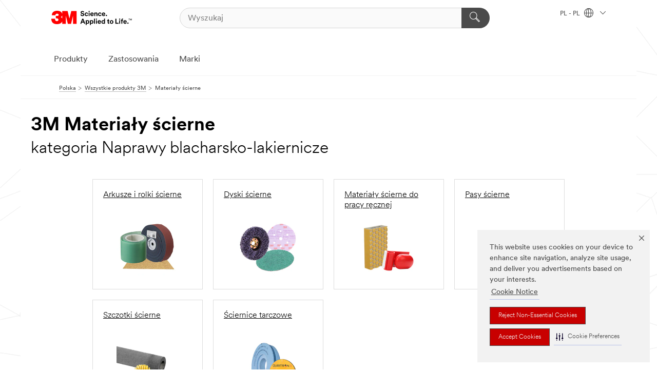

--- FILE ---
content_type: text/html; charset=UTF-8
request_url: https://www.3mpolska.pl/3M/pl_PL/p/c/materialy-scierne/i/motoryzacja/naprawy-blacharsko-lakiernicze/
body_size: 45231
content:
<!DOCTYPE html>
<html lang="pl-PL">
 <head><meta http-equiv="X-UA-Compatible" content="IE=EDGE"><script type="text/javascript" src="https://cdn-prod.securiti.ai/consent/auto_blocking/0638aaa2-354a-44c0-a777-ea4db9f7bf8a/51bd80c2-965d-4944-ae9a-240039d68838.js"></script><script>(function(){var s=document.createElement('script');s.src='https://cdn-prod.securiti.ai/consent/cookie-consent-sdk-loader.js';s.setAttribute('data-tenant-uuid', '0638aaa2-354a-44c0-a777-ea4db9f7bf8a');s.setAttribute('data-domain-uuid', '51bd80c2-965d-4944-ae9a-240039d68838');s.setAttribute('data-backend-url', 'https://app.securiti.ai');s.setAttribute('data-skip-css', 'false');s.defer=true;var parent_node=document.head || document.body;parent_node.appendChild(s);})()</script><script src="https://tags.tiqcdn.com/utag/3m/redeploy-gdpr/prod/utag.sync.js"></script><script>if (typeof utag_data == 'undefined') utag_data = {};</script>
<title>3M Materiały ścierne kategoria Naprawy blacharsko-lakiernicze | 3M Polska</title>
  <meta charset="utf-8">
  <meta name="viewport" content="width=device-width, initial-scale=1.0">
<meta name="DCSext.Business" content="Safety & Industrial Bus Group">
<meta name="DCSext.CDC" content="BK,AB">
<meta name="DCSext.Dimension_Flat_Industries" content="pvetg2413">
<meta name="DCSext.Hierarchy" content="GPH10001">
<meta name="DCSext.ewcd_url" content="Z6_79L2HO02KO3O10Q639V7L0A534 | Z6_79L2HO02KOR720QDS5NONCAI26">
<meta name="DCSext.locale" content="pl_PL">
<meta name="DCSext.page" content="CORP_SNAPS_GPH_PL">
<meta name="DCSext.platform" content="FUZE">
<meta name="DCSext.site" content="CORP_SNAPS_GPH">
<meta name="WT.dcsvid" content="">
<meta name="application-name" content="MMM-ext">
<meta name="dc_coverage" content="PL">
<meta name="description" content="Materiały ścierne">
<meta name="entity.categoryId" content="GPH10001">
<meta name="format-detection" content="telephone=no">
<meta name="generatedBySNAPS" content="true">
<meta http-equiv="cleartype" content="on">
<meta http-equiv="format-detection" content="telephone=no">
<meta http-equiv="imagetoolbar" content="no">
<meta name="mmmsite" content="CORP_SNAPS_GPH">
<meta name="pageTemplateId" content="PageSlot">
<meta name="snapsWcmContent" content="[id-1]=[8782ccb1-5e0a-4959-946e-9fd28a553149] -- [id-2]=[84f36c35-b234-487f-808d-44d2afdb95fb] -- [id-3]=[e04c9415-0ec7-4c21-a7bf-12ad3492e49a] -- [id-4]=[6e14de5a-06d0-4830-98d0-ed8bb8f45dc0] -- [id-5]=[e1152534-18e1-42a2-85b8-814e1d87a4f5]">
<meta name="mmm:serp" content="https://www.3mpolska.pl/3M/pl_PL/p/c/materialy-scierne/i/motoryzacja/naprawy-blacharsko-lakiernicze/"/>
<link rel="canonical" href="https://www.3mpolska.pl/3M/pl_PL/p/c/materialy-scierne/i/motoryzacja/naprawy-blacharsko-lakiernicze/" /><!--  <PageMap><DataObject type="server"><Attribute name="node">fd-1 | WebSphere_Portal</Attribute>
<Attribute name="placeUniquename">CORP_SNAPS_GPH</Attribute>
<Attribute name="sitebreadcrumb">Z6_79L2HO02KOR720QDS5NONCAI26</Attribute>
<Attribute name="themeVersion">2025.10</Attribute>
<Attribute name="pageUniquename">CORP_SNAPS_GPH_PL</Attribute>
</DataObject>
<DataObject type="page"><Attribute name="site">Z6_79L2HO02KO3O10Q639V7L0A534 | CORP_SNAPS_GPH</Attribute>
<Attribute name="currentpage">Z6_79L2HO02KOR720QDS5NONCAI26</Attribute>
<Attribute name="currentuniquename">CORP_SNAPS_GPH_PL</Attribute>
</DataObject>
</PageMap> --><link rel="shortcut icon" type="image/ico" href="/favicon.ico" />
<link rel="apple-touch-icon-precomposed" sizes="57x57" href="/3m_theme_assets/themes/3MTheme/assets/images/unicorn/3M_Bookmark_Icon_57x57.png" />
<link rel="apple-touch-icon-precomposed" sizes="60x60" href="/3m_theme_assets/themes/3MTheme/assets/images/unicorn/3M_Bookmark_Icon_60x60.png" />
<link rel="apple-touch-icon-precomposed" sizes="72x72" href="/3m_theme_assets/themes/3MTheme/assets/images/unicorn/3M_Bookmark_Icon_72x72.png" />
<link rel="apple-touch-icon-precomposed" sizes="76x76" href="/3m_theme_assets/themes/3MTheme/assets/images/unicorn/3M_Bookmark_Icon_76x76.png" />
<link rel="apple-touch-icon-precomposed" sizes="114x114" href="/3m_theme_assets/themes/3MTheme/assets/images/unicorn/3M_Bookmark_Icon_114x114.png" />
<link rel="apple-touch-icon-precomposed" sizes="120x120" href="/3m_theme_assets/themes/3MTheme/assets/images/unicorn/3M_Bookmark_Icon_120x120.png" />
<link rel="apple-touch-icon-precomposed" sizes="144x144" href="/3m_theme_assets/themes/3MTheme/assets/images/unicorn/3M_Bookmark_Icon_144x144.png" />
<link rel="apple-touch-icon-precomposed" sizes="152x152" href="/3m_theme_assets/themes/3MTheme/assets/images/unicorn/3M_Bookmark_Icon_152x152.png" />
<link rel="apple-touch-icon-precomposed" sizes="180x180" href="/3m_theme_assets/themes/3MTheme/assets/images/unicorn/3M_Bookmark_Icon_180x180.png" />
<meta name="msapplication-TileColor" content="#ffffff" />
<meta name="msapplication-square70x70logo" content="/3m_theme_assets/themes/3MTheme/assets/images/unicorn/smalltile.png" />
<meta name="msapplication-square150x150logo" content="/3m_theme_assets/themes/3MTheme/assets/images/unicorn/mediumtile.png" />
<meta name="msapplication-wide310x150logo" content="/3m_theme_assets/themes/3MTheme/assets/images/unicorn/widetile.png" />
<meta name="msapplication-square310x310logo" content="/3m_theme_assets/themes/3MTheme/assets/images/unicorn/largetile.png" />
<link rel="alternate" hreflang="ko-KR" href="https://www.3m.co.kr/3M/ko_KR/p/c/abrasives/i/automotive/collision-repair/" /><link rel="alternate" hreflang="es-MX" href="https://www.3m.com.mx/3M/es_MX/p/c/abrasivos/i/automotriz/reparacion-de-colisiones/" /><link rel="alternate" hreflang="fr-BE" href="https://www.3mbelgique.be/3M/fr_BE/p/c/abrasifs/i/automobile/reparation-automobile/" /><link rel="alternate" hreflang="zh-TW" href="https://www.3m.com.tw/3M/zh_TW/p/c/abrasives/i/automotive/collision-repair/" /><link rel="alternate" hreflang="zh-HK" href="https://www.3m.com.hk/3M/zh_HK/p/c/abrasives/i/automotive/collision-repair/" /><link rel="alternate" hreflang="en-KW" href="https://www.3m.com.kw/3M/en_KW/p/c/abrasives/i/automotive/collision-repair/" /><link rel="alternate" hreflang="hu-HU" href="https://www.3mmagyarorszag.hu/3M/hu_HU/p/c/csiszoloanyagok/i/jarmuipar/autofenyezes-es-karosszeriajavitas/" /><link rel="alternate" hreflang="th-TH" href="https://www.3m.co.th/3M/th_TH/p/c/abrasives/i/automotive/collision-repair/" /><link rel="alternate" hreflang="es-CL" href="https://www.3mchile.cl/3M/es_CL/p/c/abrasivos/i/automotriz/desabolladura-y-pintura/" /><link rel="alternate" hreflang="da-DK" href="https://www.3mdanmark.dk/3M/da_DK/p/c/slibeprodukter/i/bilindustrien/bilreparation/" /><link rel="alternate" hreflang="tr-TR" href="https://www.3m.com.tr/3M/tr_TR/p/c/asindiricilar/i/otomotiv/tamir-ve-bakim/" /><link rel="alternate" hreflang="en-JM" href="https://www.3m.com.jm/3M/en_JM/p/c/abrasives/i/automotive/collision-repair/" /><link rel="alternate" hreflang="pt-PT" href="https://www.3m.com.pt/3M/pt_PT/p/c/abrasivos/i/automovel/reparacao-de-colisoes/" /><link rel="alternate" hreflang="vi-VN" href="https://www.3m.com.vn/3M/vi_VN/p/c/abrasives/i/automotive/collision-repair/" /><link rel="alternate" hreflang="en-US" href="https://www.3m.com/3M/en_US/p/c/abrasives/i/automotive/collision-repair/" /><link rel="alternate" hreflang="sv-SE" href="https://www.3msverige.se/3M/sv_SE/p/c/slipprodukter/i/fordonsindustri/bileftermarknad/" /><link rel="alternate" hreflang="en-SG" href="https://www.3m.com.sg/3M/en_SG/p/c/abrasives/i/automotive/collision-repair/" /><link rel="alternate" hreflang="en-NZ" href="https://www.3mnz.co.nz/3M/en_NZ/p/c/abrasives/i/automotive/collision-repair/" /><link rel="alternate" hreflang="de-CH" href="https://www.3mschweiz.ch/3M/de_CH/p/c/schleifmittel/i/automotive/karosserie-und-lackreparatur/" /><link rel="alternate" hreflang="en-HR" href="https://www.3m.com.hr/3M/hr_HR/p/c/abrasives/i/automotive/collision-repair/" /><link rel="alternate" hreflang="en-LV" href="https://www.3m.com.lv/3M/lv_LV/p/c/abrasives/i/automotive/collision-repair/" /><link rel="alternate" hreflang="en-ZA" href="https://www.3m.co.za/3M/en_ZA/p/c/abrasives/i/automotive/collision-repair/" /><link rel="alternate" hreflang="fi-FI" href="https://www.3msuomi.fi/3M/fi_FI/p/c/hiomatuotteet/i/ajoneuvoteollisuus/auto-ja-korikorjaamot/" /><link rel="alternate" hreflang="en-IL" href="https://www.3misrael.co.il/3M/en_IL/p/c/abrasives/i/automotive/collision-repair/" /><link rel="alternate" hreflang="en-PR" href="https://www.3m.com.pr/3M/en_PR/p/c/abrasives/i/automotive/collision-repair/" /><link rel="alternate" hreflang="fr-FR" href="https://www.3mfrance.fr/3M/fr_FR/p/c/abrasifs/i/automobile/reparation-automobile/" /><link rel="alternate" hreflang="de-AT" href="https://www.3maustria.at/3M/de_AT/p/c/schleifmittel/i/automotive/karosserie-und-lackreparatur/" /><link rel="alternate" hreflang="uk-UA" href="https://www.3m.com.ua/3M/uk_UA/p/c/abrazivi/i/avtomobil-na-promislovist/kuzovnii-riemont/" /><link rel="alternate" hreflang="fr-CH" href="https://www.3msuisse.ch/3M/fr_CH/p/c/abrasifs/i/automobile/reparation-automobile/" /><link rel="alternate" hreflang="en-ID" href="https://www.3m.co.id/3M/en_ID/p/c/abrasives/i/automotive/collision-repair/" /><link rel="alternate" hreflang="no-NO" href="https://www.3mnorge.no/3M/no_NO/p/c/slipeprodukter/i/bilindustri/reparasjon-av-kollisjonsskader/" /><link rel="alternate" hreflang="en-AU" href="https://www.3m.com.au/3M/en_AU/p/c/abrasives/i/automotive/collision-repair/" /><link rel="alternate" hreflang="en-LB" href="https://www.3m.com/3M/en_LB/p/c/abrasives/i/automotive/collision-repair/" /><link rel="alternate" hreflang="nl-NL" href="https://www.3mnederland.nl/3M/nl_NL/p/c/schuurmiddelen/i/automotive-oem/autoschadeherstel/" /><link rel="alternate" hreflang="fr-CA" href="https://www.3mcanada.ca/3M/fr_CA/p/c/abrasifs/i/automobile/reparation-de-carrosserie/" /><link rel="alternate" hreflang="es-AR" href="https://www.3m.com.ar/3M/es_AR/p/c/abrasivos/i/automotriz/reparacion-de-colisiones/" /><link rel="alternate" hreflang="es-CR" href="https://www.3m.co.cr/3M/es_CR/p/c/abrasivos/i/automotriz/reparacion-de-colisiones/" /><link rel="alternate" hreflang="en-MY" href="https://www.3m.com.my/3M/en_MY/p/c/abrasives/i/automotive/collision-repair/" /><link rel="alternate" hreflang="pt-BR" href="https://www.3m.com.br/3M/pt_BR/p/c/abrasivos/i/automotivo/reparo-de-colisoes/" /><link rel="alternate" hreflang="de-DE" href="https://www.3mdeutschland.de/3M/de_DE/p/c/schleifmittel/i/automotive/karosserie-und-lackreparatur/" /><link rel="alternate" hreflang="en-BG" href="https://www.3mbulgaria.bg/3M/bg_BG/p/c/abrasives/i/automotive/collision-repair/" /><link rel="alternate" hreflang="cs-CZ" href="https://www.3m.cz/3M/cs_CZ/p/c/brusiva/i/automobilovy-prumysl/oprava-kolize/" /><link rel="alternate" hreflang="en-AE" href="https://www.3mae.ae/3M/en_AE/p/c/abrasives/i/automotive/collision-repair/" /><link rel="alternate" hreflang="pl-PL" href="https://www.3mpolska.pl/3M/pl_PL/p/c/materialy-scierne/i/motoryzacja/naprawy-blacharsko-lakiernicze/" /><link rel="alternate" hreflang="en-RS" href="https://www.3m.co.rs/3M/sr_RS/p/c/abrasives/i/automotive/collision-repair/" /><link rel="alternate" hreflang="en-EE" href="https://www.3m.com.ee/3M/et_EE/p/c/abrasives/i/automotive/collision-repair/" /><link rel="alternate" hreflang="sk-SK" href="https://www.3mslovensko.sk/3M/sk_SK/p/c/brusiva/i/automobilovy-priemysel/opravy-po-kolizii/" /><link rel="alternate" hreflang="en-HK" href="https://www.3m.com.hk/3M/en_HK/p/c/abrasives/i/automotive/collision-repair/" /><link rel="alternate" hreflang="it-IT" href="https://www.3mitalia.it/3M/it_IT/p/c/abrasivi/i/automotive/autocarrozzeria/" /><link rel="alternate" hreflang="en-RO" href="https://www.3m.com.ro/3M/ro_RO/p/c/abrasives/i/automotive/collision-repair/" /><link rel="alternate" hreflang="en-IE" href="https://www.3mireland.ie/3M/en_IE/p/c/abrasives/i/automotive/collision-repair/" /><link rel="alternate" hreflang="en-CA" href="https://www.3mcanada.ca/3M/en_CA/p/c/abrasives/i/automotive/collision-repair/" /><link rel="alternate" hreflang="en-NG" href="https://www.3mnigeria.com.ng/3M/en_NG/p/c/abrasives/i/automotive/collision-repair/" /><link rel="alternate" hreflang="en-PK" href="https://www.3m.com.pk/3M/en_PK/p/c/abrasives/i/automotive/collision-repair/" /><link rel="alternate" hreflang="nl-BE" href="https://www.3mbelgie.be/3M/nl_BE/p/c/schuurmiddelen/i/automotive-oem/autoschadeherstel/" /><link rel="alternate" hreflang="en-KE" href="https://www.3m.co.ke/3M/en_KE/p/c/abrasives/i/automotive/collision-repair/" /><link rel="alternate" hreflang="es-ES" href="https://www.3m.com.es/3M/es_ES/p/c/abrasivos/i/automocion/reparacion-del-automovil/" /><link rel="alternate" hreflang="en-MA" href="https://www.3mmaroc.ma/3M/fr_MA/p/c/abrasives/i/automotive/collision-repair/" /><link rel="alternate" hreflang="ja-JP" href="https://www.3mcompany.jp/3M/ja_JP/p/c/abrasives/i/automotive/collision-repair/" /><link rel="alternate" hreflang="es-CO" href="https://www.3m.com.co/3M/es_CO/p/c/abrasivos/i/automotriz/reparacion-de-colisiones/" /><link rel="alternate" hreflang="en-SI" href="https://www.3m.com/3M/sl_SI/p/c/abrasives/i/automotive/collision-repair/" /><link rel="alternate" hreflang="en-QA" href="https://www.3m.com.qa/3M/en_QA/p/c/abrasives/i/automotive/collision-repair/" /><link rel="alternate" hreflang="en-KZ" href="https://www.3mkazakhstan.com/3M/ru_KZ/p/c/abrasives/i/automotive/collision-repair/" /><link rel="alternate" hreflang="en-SA" href="https://www.3m.com.sa/3M/en_SA/p/c/abrasives/i/automotive/collision-repair/" /><link rel="alternate" hreflang="en-LT" href="https://www.3mlietuva.lt/3M/lt_LT/p/c/abrasives/i/automotive/collision-repair/" /><link rel="alternate" hreflang="en-GR" href="https://www.3mhellas.gr/3M/el_GR/p/c/abrasives/i/automotive/collision-repair/" /><link rel="alternate" hreflang="en-IN" href="https://www.3mindia.in/3M/en_IN/p/c/abrasives/i/automotive/collision-repair/" /><link rel="alternate" hreflang="es-NI" href="https://www.3m.com.ni/3M/es_NI/p/c/abrasivos/i/automotriz/reparacion-de-colisiones/" /><link rel="alternate" hreflang="en-TT" href="https://www.3m.com.tt/3M/en_TT/p/c/abrasives/i/automotive/collision-repair/" /><link rel="alternate" hreflang="es-PE" href="https://www.3m.com.pe/3M/es_PE/p/c/abrasivos/i/automotriz/reparacion-de-colisiones/" /><link rel="alternate" hreflang="en-PH" href="https://www.3mphilippines.com.ph/3M/en_PH/p/c/abrasives/i/automotive/collision-repair/" /><link rel="alternate" hreflang="en-GB" href="https://www.3m.co.uk/3M/en_GB/p/c/abrasives/i/automotive/collision-repair/" /><link rel="stylesheet" href="/3m_theme_assets/themes/3MTheme/assets/css/build/phoenix.css?v=3.179.0" />
<link rel="stylesheet" href="/3m_theme_assets/themes/3MTheme/assets/css/unicorn-icons.css?v=3.179.0" />
<link rel="stylesheet" media="print" href="/3m_theme_assets/themes/3MTheme/assets/css/build/unicorn-print.css?v=3.179.0" />
<link rel="stylesheet" href="/3m_theme_assets/static/MDS/mammoth.css?v=3.179.0" />
<!--[if IE]><![endif]-->
<!--[if (IE 8)|(IE 7)]>
<script type="text/javascript">
document.getElementById("js-main_style").setAttribute("href", "");
</script>

<![endif]-->
<!--[if lte IE 6]><![endif]-->
<script type="text/javascript" src="/3m_theme_assets/themes/3MTheme/assets/scripts/mmmSettings.js"></script><link rel="stylesheet" href="/3m_theme_assets/themes/3MTheme/assets/css/build/gsn.css" />
<link rel="stylesheet" href="/3m_theme_assets/themes/3MTheme/assets/css/static/MyAccountDropdown/MyAccountDropdown.css" />


<script>(window.BOOMR_mq=window.BOOMR_mq||[]).push(["addVar",{"rua.upush":"false","rua.cpush":"false","rua.upre":"false","rua.cpre":"false","rua.uprl":"false","rua.cprl":"false","rua.cprf":"false","rua.trans":"","rua.cook":"false","rua.ims":"false","rua.ufprl":"false","rua.cfprl":"false","rua.isuxp":"false","rua.texp":"norulematch","rua.ceh":"false","rua.ueh":"false","rua.ieh.st":"0"}]);</script>
                              <script>!function(e){var n="https://s.go-mpulse.net/boomerang/";if("False"=="True")e.BOOMR_config=e.BOOMR_config||{},e.BOOMR_config.PageParams=e.BOOMR_config.PageParams||{},e.BOOMR_config.PageParams.pci=!0,n="https://s2.go-mpulse.net/boomerang/";if(window.BOOMR_API_key="UWRYR-C88R8-XEZDS-AZ97P-LXP2F",function(){function e(){if(!o){var e=document.createElement("script");e.id="boomr-scr-as",e.src=window.BOOMR.url,e.async=!0,i.parentNode.appendChild(e),o=!0}}function t(e){o=!0;var n,t,a,r,d=document,O=window;if(window.BOOMR.snippetMethod=e?"if":"i",t=function(e,n){var t=d.createElement("script");t.id=n||"boomr-if-as",t.src=window.BOOMR.url,BOOMR_lstart=(new Date).getTime(),e=e||d.body,e.appendChild(t)},!window.addEventListener&&window.attachEvent&&navigator.userAgent.match(/MSIE [67]\./))return window.BOOMR.snippetMethod="s",void t(i.parentNode,"boomr-async");a=document.createElement("IFRAME"),a.src="about:blank",a.title="",a.role="presentation",a.loading="eager",r=(a.frameElement||a).style,r.width=0,r.height=0,r.border=0,r.display="none",i.parentNode.appendChild(a);try{O=a.contentWindow,d=O.document.open()}catch(_){n=document.domain,a.src="javascript:var d=document.open();d.domain='"+n+"';void(0);",O=a.contentWindow,d=O.document.open()}if(n)d._boomrl=function(){this.domain=n,t()},d.write("<bo"+"dy onload='document._boomrl();'>");else if(O._boomrl=function(){t()},O.addEventListener)O.addEventListener("load",O._boomrl,!1);else if(O.attachEvent)O.attachEvent("onload",O._boomrl);d.close()}function a(e){window.BOOMR_onload=e&&e.timeStamp||(new Date).getTime()}if(!window.BOOMR||!window.BOOMR.version&&!window.BOOMR.snippetExecuted){window.BOOMR=window.BOOMR||{},window.BOOMR.snippetStart=(new Date).getTime(),window.BOOMR.snippetExecuted=!0,window.BOOMR.snippetVersion=12,window.BOOMR.url=n+"UWRYR-C88R8-XEZDS-AZ97P-LXP2F";var i=document.currentScript||document.getElementsByTagName("script")[0],o=!1,r=document.createElement("link");if(r.relList&&"function"==typeof r.relList.supports&&r.relList.supports("preload")&&"as"in r)window.BOOMR.snippetMethod="p",r.href=window.BOOMR.url,r.rel="preload",r.as="script",r.addEventListener("load",e),r.addEventListener("error",function(){t(!0)}),setTimeout(function(){if(!o)t(!0)},3e3),BOOMR_lstart=(new Date).getTime(),i.parentNode.appendChild(r);else t(!1);if(window.addEventListener)window.addEventListener("load",a,!1);else if(window.attachEvent)window.attachEvent("onload",a)}}(),"".length>0)if(e&&"performance"in e&&e.performance&&"function"==typeof e.performance.setResourceTimingBufferSize)e.performance.setResourceTimingBufferSize();!function(){if(BOOMR=e.BOOMR||{},BOOMR.plugins=BOOMR.plugins||{},!BOOMR.plugins.AK){var n=""=="true"?1:0,t="",a="clnsj6qxhuqq62jhtwqa-f-80b58d840-clientnsv4-s.akamaihd.net",i="false"=="true"?2:1,o={"ak.v":"39","ak.cp":"832420","ak.ai":parseInt("281472",10),"ak.ol":"0","ak.cr":10,"ak.ipv":4,"ak.proto":"h2","ak.rid":"49e004a5","ak.r":45721,"ak.a2":n,"ak.m":"dscx","ak.n":"essl","ak.bpcip":"18.219.36.0","ak.cport":43090,"ak.gh":"23.33.25.17","ak.quicv":"","ak.tlsv":"tls1.3","ak.0rtt":"","ak.0rtt.ed":"","ak.csrc":"-","ak.acc":"","ak.t":"1764203936","ak.ak":"hOBiQwZUYzCg5VSAfCLimQ==SnmV8uosVTZEJXNZLTMBzTQBOirbHkTLPJ47p9HpmNDkiF9QBcPMrJVZzWfTqSD0yqJUSBwYgMm2SLGVsS1VzuIDZS8+rgEcx8rJfpq3T+wVuf/wcSe6DrM+QAm2DE6aEDYIQmUpLUjuXcfmf18XKFa1MSQuqot2Ke6SQz9uPVkFlGOuPHFgcOGbdWBAgfCBXdL2/unUla/WvJJ+NAb3A7sqPMu2xTzO9QxFGIcIygmvjTlccP4OXPwDYrdqltKsNP4zj1AdznPVyCQzOsI0k5kth1SjvgRE9DEHPJLw2DLvFU46hkjK0wOqJE0ACosfoPb0br2h7uv9cRTiee/C/7xFEICZeq1oOA5Ervqg3qhfw1Awp0Ld33v0Ta2DqXpR+MrMGOAfk6ytIGoCJFyzaimRTVpOSseQWMBu+8W0KIU=","ak.pv":"279","ak.dpoabenc":"","ak.tf":i};if(""!==t)o["ak.ruds"]=t;var r={i:!1,av:function(n){var t="http.initiator";if(n&&(!n[t]||"spa_hard"===n[t]))o["ak.feo"]=void 0!==e.aFeoApplied?1:0,BOOMR.addVar(o)},rv:function(){var e=["ak.bpcip","ak.cport","ak.cr","ak.csrc","ak.gh","ak.ipv","ak.m","ak.n","ak.ol","ak.proto","ak.quicv","ak.tlsv","ak.0rtt","ak.0rtt.ed","ak.r","ak.acc","ak.t","ak.tf"];BOOMR.removeVar(e)}};BOOMR.plugins.AK={akVars:o,akDNSPreFetchDomain:a,init:function(){if(!r.i){var e=BOOMR.subscribe;e("before_beacon",r.av,null,null),e("onbeacon",r.rv,null,null),r.i=!0}return this},is_complete:function(){return!0}}}}()}(window);</script></head>
<body class="MMM--bodyContain MMM--body_1440"><div class="MMM--skipMenu" id="top"><ul class="MMM--skipList"><li><a href="#js-gsnMenu">Przejdź do Nawigacja PL</a></li><li><a href="#ssnMenu">Przejdź do Nawigacja CORP_SNAPS_GPH</a></li><li><a href="#pageContent">Treść strony</a></li><li><a href="#js-searchBar">Wyszukiwarka</a></li><li><a href="#help--links">Kontakt z 3M</a></li><li><a href="/3M/pl_PL/firma-pl/site-map/">Przejdź do mapy strony</a></li></ul>
</div>

    <div id="js-bodyWrapper" class="MMM--themeWrapper">
        <div class="m-dropdown-list_overlay"></div>
    <nav class="m-nav">      
      <div class="is-header_container h-fitWidth m-header_container">
        <div class="m-header">          
          <a href="/3M/pl_PL/firma-pl/" aria-label="3M Logo - Opens in a new window" class="is-3MLogo m-header_logo l-smallMarginRight h-linkNoUnderline l-centerVertically" title="3M w Polsce">
            <img class="h-onDesktop m-header_logoImg" src="/3m_theme_assets/themes/3MTheme/assets/images/unicorn/Logo.svg" alt="3M logo" />
            <img class="h-notOnDesktop l-img" src="/3m_theme_assets/themes/3MTheme/assets/images/unicorn/Logo_mobile.png" alt="3M logo" />
          </a>                          

          

<div class="m-header_search l-smallMarginRight">
  <form class="h-fitHeight" id="typeahead-root" action="/3M/pl_PL/p/">
    <input id="js-searchBar" class="m-header_searchbar h-fitWidth h-fitHeight l-centerVertically is-searchbar" name="Ntt" type="search" placeholder="Wyszukaj" aria-label="Wyszukaj">
    <button class="m-header_searchbutton" type="submit" value="Wyszukaj" aria-label="Wyszukaj">
      <i class="MMM--icn MMM--icn_search color--white"></i>
    </button>
  </form>
</div>


          <div style="display: inline-block" class="h-notOnDesktop">
            <div class="m-header_menu l-centerVertically h-notOnDesktop">
              <a href="#" class="h-linkNoUnderline link--dark is-header_menuLink is-collapsed m-header_menuLink" aria-haspopup="true" aria-controls="navOptions" aria-label="Otwórz nawigację" data-openlabel="Otwórz nawigację" data-closelabel="Zamknij">
                <i class="MMM--icn MMM--icn_hamburgerMenu is-header_menuIcon m-header_menuIcn"></i>
              </a>
              <i class="MMM--icn MMM--icn_close link--dark m-header_hiddenIcn m-header_menuIcn"></i>
            </div>
          </div>
          <div class="m-header--fix"></div>
        </div>
                
        
        <div class="m-header-madbar h-notOnDesktop">
          <div class="MAD-Bar">
            <div class="m-account mad-section">
              
            </div>
          </div>
        </div>
                
        <div class="m-header_overlay"></div>
        
        <!-- Profile Management Pop-Up -->

        <div class="is-dropdown h-hidden m-navbar_container">
          <div class="m-navbar_overlay h-fitHeight h-notOnMobile is-overlay h-notOnDesktop"></div>
          <div class="m-navbar">
            <div class="m-navbar_level-1 js-navbar_level-1">

              
              <div class="m-navbar_localization l-centerVertically">
                <a href="#" class="link--dark l-centerVertically is-localeToggle">PL - PL
                  <i class="MMM--icn MMM--icn_localizationGlobe l-centerVertically m-navbar_localGlobe" style="padding-left: 5px;"></i>
                  <i class="MMM--icn MMM--icn_down_arrow h-onDesktop" style="padding-left: 10px; font-size: 11px;"></i></a>
              </div>
              <div id="js-gsnMenu" class="m-navbar_nav">

                
<ul id="navOptions" role="menubar">
<li class="m-navbar_listItem">
        <a href="#" id="navbar_link-products" class="is-navbar_link m-navbar_link" aria-haspopup="true" aria-expanded="false">Produkty</a>
      </li><li class="m-navbar_listItem">
        <a href="#" id="navbar_link-industries" class="is-navbar_link m-navbar_link" aria-haspopup="true" aria-expanded="false">Zastosowania</a>
      </li><li class="m-navbar_listItem">
          <a href="/3M/pl_PL/firma-pl/our-brands/" class="m-navbar_link">Marki</a>
        </li>
        
</ul>
<div class="m-navbar_localOverlay is-localePopUp h-hidden">
  <div class="m-navbar_localPopup m-navbar_popup font--standard" aria-modal="true" role="dialog" aria-label="language switcher dialog">
    <button
      class="m-navbar-localClose m-btn--close color--silver is-close h-notOnDesktop"
      aria-label="Zamknij"><i class="MMM--icn MMM--icn_close"></i></button>
    <div class="font--standard m-navbar_popupTitle">3M w Polsce</div>
    <form>
      <div class="font--standard m-navbar_popupOptions"><input type="radio" name="locale" value="https://www.3mpolska.pl/3M/pl_PL/p/c/materialy-scierne/i/motoryzacja/naprawy-blacharsko-lakiernicze/" id="locale-pl-pl" class="m-radioInput" checked>
      	    <label class="m-radioInput_label" for="locale-pl-pl">polski - PL</label><br></div>
      <a href="https://www.3m.com/3M/en_US/select-location/" aria-label="Change 3M Location" class="link">Change 3M Location</a>
      <button type="submit" value="Zatwierdź" class="m-btn m-btn--red m-navbar_localeSave is-saveLocale">Zapisz</button>
    </form>
  </div>
  <div class="m-overlay h-onDesktop is-close"></div>
</div>
              </div>
            </div>

            <div class="m-dropdown-list js-navbar_level-2">

              <!-- Dropdown Lists Header -->
<div class="m-dropdown-list_header">
  <button class="m-dropdown-list_backBtn js-dropdown-list_backBtn">
    <i class="MMM--icn MMM--icn_lt2"></i>
  </button>
  <div class="m-dropdown-list_title">
<label id="dropdown-list_products-title">Produkty</label>
      <label id="dropdown-list_industries-title">Zastosowania</label>
      
  </div>
</div><!-- End of the dropdown list header --><ul id="products-list" class="l-dropdown-list_container" role="menu" aria-hidden="true"><li class="l-dropdown-list" role="menuitem">
      <a href="/3M/pl_PL/p/c/artykuly-biurowe/" aria-label="Artykuły biurowe" class="isInside MMM--basicLink">
        Artykuły biurowe
      </a>
    </li><li class="l-dropdown-list" role="menuitem">
      <a href="/3M/pl_PL/p/c/dom/" aria-label="Dom" class="isInside MMM--basicLink">
        Dom
      </a>
    </li><li class="l-dropdown-list" role="menuitem">
      <a href="/3M/pl_PL/p/c/elektryczne/" aria-label="Elektryczne" class="isInside MMM--basicLink">
        Elektryczne
      </a>
    </li><li class="l-dropdown-list" role="menuitem">
      <a href="/3M/pl_PL/p/c/etykiety/" aria-label="Etykiety" class="isInside MMM--basicLink">
        Etykiety
      </a>
    </li><li class="l-dropdown-list" role="menuitem">
      <a href="/3M/pl_PL/p/c/folie/" aria-label="Folie i arkusze" class="isInside MMM--basicLink">
        Folie i arkusze
      </a>
    </li><li class="l-dropdown-list" role="menuitem">
      <a href="/3M/pl_PL/p/c/izolacja/" aria-label="Izolacja" class="isInside MMM--basicLink">
        Izolacja
      </a>
    </li><li class="l-dropdown-list" role="menuitem">
      <a href="/3M/pl_PL/p/c/kleje/" aria-label="Kleje, uszczelniacze i podkłady" class="isInside MMM--basicLink">
        Kleje, uszczelniacze i podkłady
      </a>
    </li><li class="l-dropdown-list" role="menuitem">
      <a href="/3M/pl_PL/p/c/komponenty-elektroniczne/" aria-label="Komponenty elektroniczne" class="isInside MMM--basicLink">
        Komponenty elektroniczne
      </a>
    </li><li class="l-dropdown-list" role="menuitem">
      <a href="/3M/pl_PL/p/c/materialy-budowlane/" aria-label="Materiały budowlane" class="isInside MMM--basicLink">
        Materiały budowlane
      </a>
    </li><li class="l-dropdown-list" role="menuitem">
      <a href="/3M/pl_PL/p/c/materialy-czyszczace/" aria-label="Materiały czyszczące" class="isInside MMM--basicLink">
        Materiały czyszczące
      </a>
    </li><li class="l-dropdown-list" role="menuitem">
      <a href="/3M/pl_PL/p/c/materialy-zaawansowane/" aria-label="Materiały zaawansowane" class="isInside MMM--basicLink">
        Materiały zaawansowane
      </a>
    </li><li class="l-dropdown-list" role="menuitem">
      <a href="/3M/pl_PL/p/c/materialy-scierne/" aria-label="Materiały ścierne" class="isInside MMM--basicLink">
        Materiały ścierne
      </a>
    </li><li class="l-dropdown-list" role="menuitem">
      <a href="/3M/pl_PL/p/c/medyczne/" aria-label="Medyczne" class="isInside MMM--basicLink">
        Medyczne
      </a>
    </li><li class="l-dropdown-list" role="menuitem">
      <a href="/3M/pl_PL/p/c/mleczka-i-srodki-polerskie/" aria-label="Mleczka i środki polerskie" class="isInside MMM--basicLink">
        Mleczka i środki polerskie
      </a>
    </li><li class="l-dropdown-list" role="menuitem">
      <a href="/3M/pl_PL/p/c/narzedzia-i-wyposazenie/" aria-label="Narzędzia i wyposażenie" class="isInside MMM--basicLink">
        Narzędzia i wyposażenie
      </a>
    </li><li class="l-dropdown-list" role="menuitem">
      <a href="/3M/pl_PL/p/c/oznakowanie/" aria-label="Oznakowanie" class="isInside MMM--basicLink">
        Oznakowanie
      </a>
    </li><li class="l-dropdown-list" role="menuitem">
      <a href="/3M/pl_PL/p/c/powloki/" aria-label="Powłoki" class="isInside MMM--basicLink">
        Powłoki
      </a>
    </li><li class="l-dropdown-list" role="menuitem">
      <a href="/3M/pl_PL/p/c/tasmy/" aria-label="Taśmy" class="isInside MMM--basicLink">
        Taśmy
      </a>
    </li><li class="l-dropdown-list" role="menuitem">
      <a href="/3M/pl_PL/p/c/srodki-ochrony-indywidualnej/" aria-label="Środki ochrony indywidualnej" class="isInside MMM--basicLink">
        Środki ochrony indywidualnej
      </a>
    </li><li class="l-dropdown-list" role="menuitem">
      <a href="/3M/pl_PL/p/c/srodki-smarujace/" aria-label="Środki smarujące" class="isInside MMM--basicLink">
        Środki smarujące
      </a>
    </li><li class="l-dropdown-list_last-item" role="menuitem"><a class="l-dropdown-list_view-all-products" href="/3M/pl_PL/p/">Wszystkie produkty</a>     
      <button class="m-btn js-backtoTopBtn">
        <i class="MMM--icn MMM--icn_arrowUp"></i>
      </button>
    </li></ul>
<ul id="industries-list" class="l-dropdown-list_container" role="menu" aria-hidden="true"><li class="l-dropdown-list" role="menuitem">
      <a href="/3M/pl_PL/bezpieczenstwo-ochrona-pl/" aria-label="Bezpieczeństwo i Ochrona" class="MMM--basicLink">
        Bezpieczeństwo i Ochrona
      </a>
    </li><li class="l-dropdown-list" role="menuitem">
      <a href="/3M/pl_PL/elektronika-pl/" aria-label="Elektronika" class="MMM--basicLink">
        Elektronika
      </a>
    </li><li class="l-dropdown-list" role="menuitem">
      <a href="/3M/pl_PL/energetyka-pl/" aria-label="Energetyka" class="MMM--basicLink">
        Energetyka
      </a>
    </li><li class="l-dropdown-list" role="menuitem">
      <a href="/3M/pl_PL/grafika-zabezpieczanie-budynkow-pl/" aria-label="Grafika i Zabezpieczenie Budynków" class="MMM--basicLink">
        Grafika i Zabezpieczenie Budynków
      </a>
    </li><li class="l-dropdown-list" role="menuitem">
      <a href="/3M/pl_PL/motoryzacja-pl/" aria-label="Motoryzacja" class="MMM--basicLink">
        Motoryzacja
      </a>
    </li><li class="l-dropdown-list" role="menuitem">
      <a href="/3M/pl_PL/produkty-konsumenckie-pl/" aria-label="Produkty konsumenckie" class="MMM--basicLink">
        Produkty konsumenckie
      </a>
    </li><li class="l-dropdown-list" role="menuitem">
      <a href="/3M/pl_PL/projektowanie-budownictwo-pl/" aria-label="Projektowanie i Budownictwo" class="MMM--basicLink">
        Projektowanie i Budownictwo
      </a>
    </li><li class="l-dropdown-list" role="menuitem">
      <a href="/3M/pl_PL/przemysl-produkcja-pl/" aria-label="Przemysł i produkcja" class="MMM--basicLink">
        Przemysł i produkcja
      </a>
    </li><li class="l-dropdown-list" role="menuitem">
      <a href="/3M/pl_PL/transport-pl/" aria-label="Transport" class="MMM--basicLink">
        Transport
      </a>
    </li><div class="l-dropdown-list_industries-image">
      <img class="img img_stretch mix-MMM--img_fancy" src="https://multimedia.3m.com/mws/media/1812021O/industry-feature-image.png" alt="Pracownik fabryki samochodów kontrolujący linię produkcyjną samochodów.">
      <p>W 3M odkrywamy i wprowadzamy innowacje praktycznie w każdej branży, aby pomóc rozwiązywać problemy na całym świecie.</p>
    </div></ul>


            </div>            
          </div>
        </div>
      </div>
    </nav>
    <div class="m-navbar_profileOverlay is-profileToggle is-close h-hidden"></div>
    <div class="m-navbar_signInOverlay m-overlay is-signInToggle is-close h-hidden"></div>
<div class="MMM--site-bd">
  <div class="MMM--grids" id="pageContent">
  <div class="MMM--siteNav">
  <div class="MMM--breadcrumbs_theme">
  <ol class="MMM--breadcrumbs-list" itemscope itemtype="https://schema.org/BreadcrumbList"><li itemprop="itemListElement" itemscope itemtype="https://schema.org/ListItem"><a href="/3M/pl_PL/firma-pl/" itemprop="item"><span itemprop="name">Polska</span></a><i class="MMM--icn MMM--icn_breadcrumb"></i>
          <meta itemprop="position" content="1" /></li><li itemprop="itemListElement" itemscope itemtype="https://schema.org/ListItem"><a href="/3M/pl_PL/p/" itemprop="item"><span itemprop="name">Wszystkie produkty 3M</span></a><i class="MMM--icn MMM--icn_breadcrumb"></i>
          <meta itemprop="position" content="2" /></li><li itemprop="itemListElement" itemscope itemtype="https://schema.org/ListItem"><span itemprop="name">Materiały ścierne</span><link itemprop="url" href="#"><meta itemprop="position" content="3" /></li></ol>
  
</div>

        </div><div class="hiddenWidgetsDiv">
	<!-- widgets in this container are hidden in the UI by default -->
	<div class='component-container ibmDndRow hiddenWidgetsContainer id-Z7_79L2HO02KOR720QDS5NONCAII0' name='ibmHiddenWidgets' ></div><div style="clear:both"></div>
</div>

<div class="MMM--grids">
  <div class='component-container MMM--grids-col_single MMM--grids-col ibmDndColumn id-Z7_79L2HO02KOR720QDS5NONCAII4' name='ibmMainContainer' ><div class='component-control id-Z7_79L2HO02K0UHD0QD2MKBHG2725' ><span id="Z7_79L2HO02K0UHD0QD2MKBHG2725"></span><html><head><meta name="viewport" content="width=device-width"/><script>window.__INITIAL_DATA = {"queryId":"bed2ce5f-832b-44de-8bb0-52c2ce5281a3","endpoints":{"pcpShowNext":"https://www.3mpolska.pl/snaps2/api/pcp-show-next/https/www.3mpolska.pl/3M/pl_PL/p/c/materialy-scierne/i/motoryzacja/naprawy-blacharsko-lakiernicze/","pcpFilter":"https://www.3mpolska.pl/snaps2/api/pcp/https/www.3mpolska.pl/3M/pl_PL/p/c/materialy-scierne/i/motoryzacja/naprawy-blacharsko-lakiernicze/","analyticsUrl":"https://searchapi.3m.com/search/analytics/v1/public/signal/?client=3mcom","pcpShowMoreHidden":"","snapServerUrl":"https://www.3mpolska.pl/snaps2/"},"total":72,"greater":false,"items":[{"hasMoreOptions":false,"imageUrl":"https://multimedia.3m.com/mws/media/1067104J/3m-trizact-hookit-foam-disc-30562-5000-5-in.jpg","altText":"30562_OP_Center_R1.tif","name":"Drobnoziarnisty krążek do obróbki wykończeniowej 3M™ Trizact™ Hookit™ 443SA 5000, 75 mm, 5000, 30362","url":"https://www.3mpolska.pl/3M/pl_PL/p/d/v000146425/","isParent":true,"position":0,"stockNumber":"7000120106","originalMmmid":"7000120106","previousStockNumber":"60455067003","upc":"00051131303621","catalogNumber":"30362","productNumber":"443SA","partNumber":"30362","displayScope":["bcom","3mcom"]},{"hasMoreOptions":false,"imageUrl":"https://multimedia.3m.com/mws/media/1067107J/3m-trizact-hookit-foam-disc-30662-p5000-6-in.jpg","altText":"30662_OP_Center_R1.tif","name":"Drobnoziarnisty krążek do obróbki wykończeniowej 3M™ Trizact™ Hookit™ 443SA 5000, 150 mm, 5000, 30662","url":"https://www.3mpolska.pl/3M/pl_PL/p/d/v000179064/","isParent":true,"position":1,"stockNumber":"7100003887","originalMmmid":"7100003887","previousStockNumber":"60455067029","upc":"00051131306622","catalogNumber":"30662","productNumber":"443SA","partNumber":"30662","displayScope":["bcom","3mcom"]},{"hasMoreOptions":false,"imageUrl":"https://multimedia.3m.com/mws/media/710393J/scotch-brite-tm-heavy-duty-hand-pad-7440-6-in-x-9-in-tan.jpg","altText":"Scotch-Brite™ Heavy Duty arkusze brązowe 7440","name":"3M™ Scotch-Brite™ Arkusz włókninowy Heavy Duty 7440, 152 mm x 228 mm, CRS","url":"https://www.3mpolska.pl/3M/pl_PL/p/d/v000246047/","isParent":true,"position":2,"stockNumber":"7100080459","originalMmmid":"7100080459","previousStockNumber":"61500301017","catalogNumber":"1878934","partNumber":"1878934","displayScope":["bcom","3mcom"]},{"hasMoreOptions":false,"imageUrl":"https://multimedia.3m.com/mws/media/1728508J/7100182227-scotch-brite-general-purpose-roll-gp-rl.jpg","altText":"7100182227-scotch-brite-general-purpose-roll-gp-rl-125-mm-x-10-m-a-vfn-cfop.tif","name":"3M™ Scotch-Brite™ Rolka do zastosowań ogólnych GP-RL, 125mm x 10m A VFN","url":"https://www.3mpolska.pl/3M/pl_PL/p/d/v000115727/","isParent":true,"position":3,"stockNumber":"7100182227","originalMmmid":"7100182227","previousStockNumber":"UU009619238","upc":"03134375318020","catalogNumber":"789371N","partNumber":"789371N","displayScope":["bcom","3mcom"]},{"hasMoreOptions":false,"imageUrl":"https://multimedia.3m.com/mws/media/937660J/scotch-brite-cr-dr-roloc-grobreinigungsscheibe.jpg","altText":"Scotch-Brite-cr-dr-roloc-vliesscheibe-disc-back-76-s-xcs-black-5326x3867.jpg","name":"3M™ Scotch-Brite™ Dysk do usuwania powłoki Roloc™ CR-DR, 50 mm","url":"https://www.3mpolska.pl/3M/pl_PL/p/d/v000087875/","isParent":true,"position":4,"stockNumber":"7000046010","originalMmmid":"7000046010","previousStockNumber":"61500119484","upc":"00048011183640","catalogNumber":"1213636","partNumber":"1213636","displayScope":["bcom","3mcom"]},{"hasMoreOptions":false,"imageUrl":"https://multimedia.3m.com/mws/media/752563J/gp-sh.jpg","altText":"GPSH.jpg","name":"3M™ Scotch-Brite™ Arkusz włókninowy GP-SH 7496, 158 mm x 224 mm, AFIN","url":"https://www.3mpolska.pl/3M/pl_PL/p/d/v000205643/","isParent":true,"position":5,"stockNumber":"7100182594","originalMmmid":"7100182594","previousStockNumber":"UU009619899","partNumber":"xxx","displayScope":["bcom","3mcom"]},{"hasMoreOptions":false,"imageUrl":"https://multimedia.3m.com/mws/media/865601J/scotch-brite-tm-surface-sheets-and-roll.jpg","altText":"Scotch-Brite™ arkusz ścierny z włókniną Cut and Polish Sheet 7440, 158 mm x 224 mm","name":"3M™ Scotch-Brite™ arkusz włókninowy Cut and Polish 7440, 158 mm x 224 mm, A MED","url":"https://www.3mpolska.pl/3M/pl_PL/p/d/v100850648/","isParent":true,"position":6,"stockNumber":"7100182601","originalMmmid":"7100182601","previousStockNumber":"UU009619964","partNumber":"xxx","displayScope":["bcom","3mcom"]},{"hasMoreOptions":false,"imageUrl":"https://multimedia.3m.com/mws/media/1050824J/3m-hookit-sanding-block-kit-05684.jpg","altText":"Front.tif","name":"Blok szlifierski 3M™ Hookit™, zestaw, 05684","url":"https://www.3mpolska.pl/3M/pl_PL/p/d/v000087433/","isParent":true,"position":7,"stockNumber":"7000045510","originalMmmid":"7000045510","previousStockNumber":"60455054415","partNumber":"05684","displayScope":["bcom","3mcom"]},{"hasMoreOptions":false,"imageUrl":"https://multimedia.3m.com/mws/media/1418010J/65226-scotch-brite-durable-flex-precut-grey-200mmx100mm.jpg","altText":"Scotch-Brite-Durable-Flex-precut_S_ultra_fine_grey_200mmx100mm.tif","name":"Wytrzymały elastyczny materiał Scotch-Brite™ Durable Flex, 100 mm x 10 m, A/O VFN","url":"https://www.3mpolska.pl/3M/pl_PL/p/d/v100861904/","isParent":true,"position":8,"stockNumber":"7100182483","originalMmmid":"7100182483","previousStockNumber":"UU009619824","upc":"04046719858262","partNumber":"xxx","displayScope":["bcom","3mcom"]},{"hasMoreOptions":false,"imageUrl":"https://multimedia.3m.com/mws/media/892667J/3m-scotch-brite-s-ultrafine.jpg","altText":"3M™ Scotch-Brite™ 7448+ arkusz ścierny","name":"3M™ Scotch-Brite™ Arkusz włókninowy 7448+, 158 mm x 224 mm, S UFN, szary","url":"https://www.3mpolska.pl/3M/pl_PL/p/d/v100850637/","isParent":true,"position":9,"stockNumber":"7100182555","originalMmmid":"7100182555","previousStockNumber":"UU009619790","catalogNumber":"7448+","partNumber":"7448+N","displayScope":["bcom","3mcom"]},{"hasMoreOptions":false,"imageUrl":"https://multimedia.3m.com/mws/media/2562958J/3m-hookit-abrasive-disc-337u-150-mm-multihole-p320-50535-emea.jpg","altText":"op_center.tif","name":"Krążek ścierny 3M™ Hookit™ 337U, 150 mm, wielootworowy, P320, 50535","url":"https://www.3mpolska.pl/3M/pl_PL/p/d/v100746071/","isParent":true,"position":10,"stockNumber":"7100181554","originalMmmid":"7100181554","previousStockNumber":"UU009693787","catalogNumber":"50535N","productNumber":"337U","partNumber":"50535","displayScope":["bcom","3mcom"]},{"hasMoreOptions":false,"imageUrl":"https://multimedia.3m.com/mws/media/1840438J/3m-grippy-sanding-block-68-2-mm-x-111-1-mm-x-19-mm-pn35123.jpg","altText":"7100158721-3m-grippy-sanding-block-68-2-mm-x-111-1-mm-x-19-mm-pn35123-cfop.tif","name":"Blok szlifierski 3M™ do elastycznych arkuszy z warstwą antypoślizgową, 68 mm x 111 mm x 20 mm, 35123","url":"https://www.3mpolska.pl/3M/pl_PL/p/d/v100571000/","isParent":true,"position":11,"stockNumber":"7100158721","originalMmmid":"7100158721","previousStockNumber":"60455091458","upc":"00051131351233","catalogNumber":"35123","partNumber":"35123","displayScope":["bcom","3mcom"]},{"hasMoreOptions":true,"imageUrl":"https://multimedia.3m.com/mws/media/2591771J/3m-hookit-gold-abrasive-disc-288u-product-family-emea.jpg","altText":"op_family.tif","name":"Krążek ścierny 3M™ Hookit™ Gold 288U","url":"https://www.3mpolska.pl/3M/pl_PL/p/d/b5005567000/","isParent":true,"position":12,"stockNumber":"B5005567000","originalMmmid":"B5005567000","productNumber":"288U","displayScope":["3mcom"]},{"hasMoreOptions":true,"imageUrl":"https://multimedia.3m.com/mws/media/1312431J/3m-soft-hand-abrasive-roll-216u-precut.jpg","altText":"gc801005536-3m-soft-hand-abrasive-roll-216u-precut-114-mm-x-25-m-p800-pn50340-crip.tif","name":"Gąbka ścierna na rolce do szlifowania ręcznego 3M™ 216U","url":"https://www.3mpolska.pl/3M/pl_PL/p/d/b40071381/","isParent":true,"position":13,"stockNumber":"B40071381","originalMmmid":"B40071381","productNumber":"216U","displayScope":["3mcom"]},{"hasMoreOptions":true,"imageUrl":"https://multimedia.3m.com/mws/media/432608J/3m-tm-hookit-tm-disc-255p.jpg","altText":"80357 Krążek ścierny Hookit™ 255P+ 150 mm P120","name":"Krążek ścierny 3M™ Hookit™ 255P/236U","url":"https://www.3mpolska.pl/3M/pl_PL/p/d/b40072268/","isParent":true,"position":14,"stockNumber":"B40072268","originalMmmid":"B40072268","productNumber":"236U","displayScope":["3mcom"]},{"hasMoreOptions":false,"imageUrl":"https://multimedia.3m.com/mws/media/2605273J/3m-soft-hand-gold-abrasive-sheet-288u-114-mm-x-25-m-perforated-all-grades.jpg","altText":"op_center.tif","name":"Arkusz ścierny w rolce 3M™ Soft Hand Gold 288U, 114 mm x 25 m, wstępnie pocięty, gradacja 800, 41245","url":"https://www.3mpolska.pl/3M/pl_PL/p/d/v101875062/","isParent":true,"position":15,"stockNumber":"7100386151","originalMmmid":"7100386151","previousStockNumber":"UU013976186","upc":"00068060068705","productNumber":"288U","partNumber":"41245","displayScope":["bcom","3mcom"]},{"hasMoreOptions":true,"imageUrl":"https://multimedia.3m.com/mws/media/2059446J/3m-cubitron-ll-net-disc-roll-family-shot.jpg","altText":"DiscRoll_Family_OP_Leftside.tif","name":"Krążek ścierny na podłożu siatkowym w rolce 3M™ Cubitron™ II Net","url":"https://www.3mpolska.pl/3M/pl_PL/p/d/b5005279009/","isParent":true,"position":16,"stockNumber":"B5005279009","originalMmmid":"B5005279009","displayScope":["3mcom"]},{"hasMoreOptions":true,"imageUrl":"https://multimedia.3m.com/mws/media/1148615J/3m-cubitron-ii-abrasive-fibre-disc-33407-cfop.jpg","altText":"3M-Cubitron-II-Abrasive-Fibre-Disc-33407-CFOP.tif","name":"Dysk fibrowy 3M™ Cubitron™ II 786C","url":"https://www.3mpolska.pl/3M/pl_PL/p/d/b40064883/","isParent":true,"position":17,"stockNumber":"B40064883","originalMmmid":"B40064883","productNumber":"786C","displayScope":["3mcom"]},{"hasMoreOptions":true,"imageUrl":"https://multimedia.3m.com/mws/media/2417391J/3m-cubitron-ii-hookit-clean-sanding-abrasive-disc.jpg","altText":"op_family.tif","name":"Krążek ścierny 3M™ Cubitron™ II Hookit™ 737U","url":"https://www.3mpolska.pl/3M/pl_PL/p/d/b40071644/","isParent":true,"position":18,"stockNumber":"B40071644","originalMmmid":"B40071644","productNumber":"737U","displayScope":["3mcom"]},{"hasMoreOptions":true,"imageUrl":"https://multimedia.3m.com/mws/media/2414320J/3m-cubitron-3-cut-off-wheels.jpg","altText":"op_family.tif","name":"Tarcza do cięcia 3M™ Cubitron™ 3","url":"https://www.3mpolska.pl/3M/pl_PL/p/d/b5005536004/","isParent":true,"position":19,"stockNumber":"B5005536004","originalMmmid":"B5005536004","displayScope":["3mcom"]},{"hasMoreOptions":true,"imageUrl":"https://multimedia.3m.com/mws/media/2367586J/3m-trizact-hookit-443-sa-8000-base-picture-emea.jpg","altText":"3m-aad-b5005483005-trizact-443-sa-8000-discs-emea.jpg","name":"Drobnoziarnisty krążek do obróbki wykończeniowej 3M™ Trizact™ Hookit™ 443SA 8000","url":"https://www.3mpolska.pl/3M/pl_PL/p/d/b5005483005/","isParent":true,"position":20,"stockNumber":"B5005483005","originalMmmid":"B5005483005","productNumber":"443SA","displayScope":["3mcom"]},{"hasMoreOptions":true,"imageUrl":"https://multimedia.3m.com/mws/media/1567091J/3m-hookit-flexible-abrasive-foam-disc.jpg","altText":"3M™ Hookit™ Elastyczny dysk ścierny na gąbce","name":"Elastyczny krążek ścierny na gąbce 3M™ Hookit™","url":"https://www.3mpolska.pl/3M/pl_PL/p/d/b40071648/","isParent":true,"position":21,"stockNumber":"B40071648","originalMmmid":"B40071648","displayScope":["3mcom"]},{"hasMoreOptions":true,"imageUrl":"https://multimedia.3m.com/mws/media/1434276J/3m-fibre-disc-782c-slotted.jpg","altText":"Slotted.tif","name":"Dysk fibrowy 3M™ 782C","url":"https://www.3mpolska.pl/3M/pl_PL/p/d/b40064812/","isParent":true,"position":22,"stockNumber":"B40064812","originalMmmid":"B40064812","displayScope":["3mcom"]},{"hasMoreOptions":true,"imageUrl":"https://multimedia.3m.com/mws/media/1058358J/3m-cubitron-ii-belt-33446-1-2inx18in-12-7mmx457-2mm-80.jpg","altText":"Front.tif","name":"Pas ścierny do szlifierki pilniczkowej 3M™ Cubitron™ II 786F","url":"https://www.3mpolska.pl/3M/pl_PL/p/d/b40068774/","isParent":true,"position":23,"stockNumber":"B40068774","originalMmmid":"B40068774","productNumber":"786F","displayScope":["3mcom"]},{"hasMoreOptions":false,"imageUrl":"https://multimedia.3m.com/mws/media/1567088J/3m-hookit-abrasive-roll-255p.jpg","altText":"b40071364-3m-255p-hookit-system-roll-grp1.tif","name":"3M™ Hookit™ Abrasive Roll 255P, 115 mm x 25 m, 120, 61079","url":"https://www.3mpolska.pl/3M/pl_PL/p/d/b40071364/","isParent":true,"position":24,"stockNumber":"B40071364","originalMmmid":"B40071364","upc":"00068060060587","productNumber":"255P","displayScope":["3mcom"]},{"hasMoreOptions":true,"imageUrl":"https://multimedia.3m.com/mws/media/1601827J/3m-hookit-abrasive-disc-325u.jpg","altText":"51377 Niebieski krążek ścierny 3M™ Hookit™ 325U P240 150mm","name":"Krążek ścierny 3M™ Hookit™ 325U","url":"https://www.3mpolska.pl/3M/pl_PL/p/d/b40071646/","isParent":true,"position":25,"stockNumber":"B40071646","originalMmmid":"B40071646","productNumber":"325U","displayScope":["3mcom"]},{"hasMoreOptions":true,"imageUrl":"https://multimedia.3m.com/mws/media/1424762J/scotch-brite-roloc-bristle-disc-rd-zb.jpg","altText":"Scotch-Brite™ szczotka Bristle Disc BD-ZB zielona 76mm wkładka 50 DSI","name":"Dysk szczotkowy Scotch-Brite™ Roloc™ RD-ZB","url":"https://www.3mpolska.pl/3M/pl_PL/p/d/b40064937/","isParent":true,"position":26,"stockNumber":"B40064937","originalMmmid":"B40064937","displayScope":["3mcom"]},{"hasMoreOptions":true,"imageUrl":"https://multimedia.3m.com/mws/media/859394J/3m-tm-flexible-abrasive-hookit-tm-hand-sheets-34347.jpg","altText":"DMR34347.tif","name":"Elastyczne arkusze do szlifowania ręcznego 3M™ Hookit™ 270J","url":"https://www.3mpolska.pl/3M/pl_PL/p/d/b40071174/","isParent":true,"position":27,"stockNumber":"B40071174","originalMmmid":"B40071174","productNumber":"270J","displayScope":["3mcom"]},{"hasMoreOptions":true,"imageUrl":"https://multimedia.3m.com/mws/media/1283951J/scotch-brite-durable-flex-belt.jpg","altText":"UU001495033-Scotch-Brite-Durable-Flex-Belt-DF-BL-AMED-NARROW-50-X-2200-CFCU.tif","name":"Wytrzymały pas elastyczny Scotch-Brite™ DF-BL","url":"https://www.3mpolska.pl/3M/pl_PL/p/d/b40071843/","isParent":true,"position":28,"stockNumber":"B40071843","originalMmmid":"B40071843","displayScope":["3mcom"]},{"hasMoreOptions":true,"imageUrl":"https://multimedia.3m.com/mws/media/601679J/scotch-brite-tm-clean-and-finish-roll-type-f-white.jpg","altText":"3M™ Scotch-Brite™","name":"3M Scotch-Brite™ Rolka Clean and Finish CF-RL","url":"https://www.3mpolska.pl/3M/pl_PL/p/d/b40071924/","isParent":true,"position":29,"stockNumber":"B40071924","originalMmmid":"B40071924","displayScope":["3mcom"]},{"hasMoreOptions":true,"imageUrl":"https://multimedia.3m.com/mws/media/2605288J/3m-hookit-soft-gold-abrasive-disc-288u-product-family.jpg","altText":"op_family.tif","name":"Krążek ścierny 3M™ Hookit™ Soft Gold 288U","url":"https://www.3mpolska.pl/3M/pl_PL/p/d/b5005597000/","isParent":true,"position":30,"stockNumber":"B5005597000","originalMmmid":"B5005597000","productNumber":"288U","displayScope":["3mcom"]},{"hasMoreOptions":true,"imageUrl":"https://multimedia.3m.com/mws/media/681764J/scotch-brite-tm-exl-xp-deburring-wheel-8-in-x-2-in-x-3-in-fin.jpg","altText":"Scotch-Brite™ EXL koło nawijane","name":"Ściernica do gratowania EX2 Scotch-Brite™","url":"https://www.3mpolska.pl/3M/pl_PL/p/d/b40071655/","isParent":true,"position":31,"stockNumber":"B40071655","originalMmmid":"B40071655","displayScope":["3mcom"]},{"hasMoreOptions":true,"imageUrl":"https://multimedia.3m.com/mws/media/1653265J/scotch-brite-clean-and-finish-sheet-a-vfn-3-in-x-3-in-7-62-cm-x-7-62-cm.jpg","altText":"lv.tif","name":"Arkusz Clean and Finish Scotch-Brite™ CF-SH","url":"https://www.3mpolska.pl/3M/pl_PL/p/d/b40071131/","isParent":true,"position":32,"stockNumber":"B40071131","originalMmmid":"B40071131","displayScope":["3mcom"]},{"hasMoreOptions":true,"imageUrl":"https://multimedia.3m.com/mws/media/1026186J/sandpaper-211q-picture.jpg","altText":"Lixa-D-água-211Q.tif","name":"3M™ Wetordry™ Abrasive Sheet 331Q","url":"https://www.3mpolska.pl/3M/pl_PL/p/d/b5005303001/","isParent":true,"position":33,"stockNumber":"B5005303001","originalMmmid":"B5005303001","productNumber":"331Q","displayScope":["3mcom"]},{"hasMoreOptions":true,"imageUrl":"https://multimedia.3m.com/mws/media/2020650J/3m-blue-net-sheet-roll-family-shot-70mm-80mm-115mm.jpg","altText":"SheetRoll_Family_OP_Leftside.tif","name":"Arkusz ścierny na podłożu siatkowym w rolce 3M™ Blue Net","url":"https://www.3mpolska.pl/3M/pl_PL/p/d/b5005289001/","isParent":true,"position":34,"stockNumber":"B5005289001","originalMmmid":"B5005289001","displayScope":["3mcom"]},{"hasMoreOptions":true,"imageUrl":"https://multimedia.3m.com/mws/media/2177213J/3m-hookit-dust-extraction-flexible-radius-sanding-blocks.jpg","altText":"family_01_OP_Center-20240707-3657.tif","name":"Elastyczny blok szlifierski 3M™ Hookit™","url":"https://www.3mpolska.pl/3M/pl_PL/p/d/b5005297010/","isParent":true,"position":35,"stockNumber":"B5005297010","originalMmmid":"B5005297010","displayScope":["3mcom"]},{"hasMoreOptions":true,"imageUrl":"https://multimedia.3m.com/mws/media/2020682J/3m-cubitron-ii-net-sheet-roll.jpg","altText":"Sheetroll_Family_OP_Leftside.tif","name":"Arkusz ścierny na podłożu siatkowym w rolce 3M™ Cubitron™ II Net","url":"https://www.3mpolska.pl/3M/pl_PL/p/d/b5005276004/","isParent":true,"position":36,"stockNumber":"B5005276004","originalMmmid":"B5005276004","displayScope":["3mcom"]},{"hasMoreOptions":true,"imageUrl":"https://multimedia.3m.com/mws/media/1229630J/hookit-hand-block-grpa.jpg","altText":"IBGBKBV00381-hookit-hand-block-grpa.jpg","name":"Blok ręczny 3M™ Hookit™","url":"https://www.3mpolska.pl/3M/pl_PL/p/d/b40071969/","isParent":true,"position":37,"stockNumber":"B40071969","originalMmmid":"B40071969","displayScope":["3mcom"]},{"hasMoreOptions":true,"imageUrl":"https://multimedia.3m.com/mws/media/1148663J/3m-cubitron-ii-fibre-roloc-disc-33377-cfop.jpg","altText":"3M-Cubitron-II-Fibre-Roloc-Disc-33377-CFOP.tif","name":"Dysk fibrowy 3M™ Cubitron™ II Roloc™ 786C","url":"https://www.3mpolska.pl/3M/pl_PL/p/d/b40064857/","isParent":true,"position":38,"stockNumber":"B40064857","originalMmmid":"B40064857","productNumber":"786C","displayScope":["3mcom"]},{"hasMoreOptions":true,"imageUrl":"https://multimedia.3m.com/mws/media/1421331J/3m-hookit-flexible-abrasive-disc-270j.jpg","altText":"ibgbkbv00046-3m-hookit-flexible-abrasive-disc-270j-grp1.tif","name":"Elastyczny  krążeki ścierny 3M™ Hookit™ 270J","url":"https://www.3mpolska.pl/3M/pl_PL/p/d/b40064868/","isParent":true,"position":39,"stockNumber":"B40064868","originalMmmid":"B40064868","productNumber":"270J","displayScope":["3mcom"]},{"hasMoreOptions":true,"imageUrl":"https://multimedia.3m.com/mws/media/1145183J/2091-aad.jpg","altText":"AAD.jpg","name":"Drobnoziarnisty krążek do obróbki wykończeniowej 3M™ Trizact™ Hookit™ 443SA","url":"https://www.3mpolska.pl/3M/pl_PL/p/d/b40064980/","isParent":true,"position":40,"stockNumber":"B40064980","originalMmmid":"B40064980","productNumber":"443SA","displayScope":["3mcom"]},{"hasMoreOptions":true,"imageUrl":"https://multimedia.3m.com/mws/media/1547334J/3m-wetordry-abrasive-sheet-401q.jpg","altText":"7000028117-3m-wetordry-abrasive-sheet-401q-5-1-2-x-9-in-2500a-pn02045-cfop.tif","name":"Papier ścierny 3M™ Wetordry™ 401Q","url":"https://www.3mpolska.pl/3M/pl_PL/p/d/b40071151/","isParent":true,"position":41,"stockNumber":"B40071151","originalMmmid":"B40071151","productNumber":"401Q","displayScope":["3mcom"]},{"hasMoreOptions":true,"imageUrl":"https://multimedia.3m.com/mws/media/2342051J/3m-trizact-hookit-foam-abrasive-disc-443sa-8000.jpg","altText":"op_center.tif","name":"Drobnoziarnisty krążek do obróbki wykończeniowej 3M™ Trizact™ Hookit™ 443SA 3000","url":"https://www.3mpolska.pl/3M/pl_PL/p/d/b40071641/","isParent":true,"position":42,"stockNumber":"B40071641","originalMmmid":"B40071641","productNumber":"443SA","displayScope":["3mcom"]},{"hasMoreOptions":true,"imageUrl":"https://multimedia.3m.com/mws/media/1277104J/3m-cubitron-ii-flap-disc-t29.jpg","altText":"Cubitron","name":"Dysk lamelkowy 3M™ Cubitron™ II","url":"https://www.3mpolska.pl/3M/pl_PL/p/d/b40064995/","isParent":true,"position":43,"stockNumber":"B40064995","originalMmmid":"B40064995","displayScope":["3mcom"]},{"hasMoreOptions":true,"imageUrl":"https://multimedia.3m.com/mws/media/2417423J/3m-cubitron-ii-hookit-clean-sanding-sheet-roll.jpg","altText":"op_family.tif","name":"Arkusz ścierny w rolce 3M™ Cubitron™ II Hookit™ 737U","url":"https://www.3mpolska.pl/3M/pl_PL/p/d/b40071161/","isParent":true,"position":44,"stockNumber":"B40071161","originalMmmid":"B40071161","productNumber":"737U","displayScope":["3mcom"]},{"hasMoreOptions":true,"imageUrl":"https://multimedia.3m.com/mws/media/2533205J/3m-hookit-flexible-abrasive-foam-sheets.jpg","altText":"op_family.tif","name":"Elastyczny arkusz ścierny na gąbce 3M™ Hookit™","url":"https://www.3mpolska.pl/3M/pl_PL/p/d/b5005576002/","isParent":true,"position":45,"stockNumber":"B5005576002","originalMmmid":"B5005576002","displayScope":["3mcom"]},{"hasMoreOptions":true,"imageUrl":"https://multimedia.3m.com/mws/media/2059457J/3m-blue-net-disc-roll-6-in-150mm.jpg","altText":"6in_DiscRoll_OP_Leftside.tif","name":"Krążki ścierne na podłożu siatkowym w rolce 3M™ Blue Net","url":"https://www.3mpolska.pl/3M/pl_PL/p/d/b5005286056/","isParent":true,"position":46,"stockNumber":"B5005286056","originalMmmid":"B5005286056","displayScope":["3mcom"]},{"hasMoreOptions":true,"imageUrl":"https://multimedia.3m.com/mws/media/2040853J/3m-tm-cubitron-tm-ii-net-disc.jpg","altText":"OP_Center.tif","name":"Krążek ścierny na podłożu siatkowym 3M™ Cubitron™ II Net","url":"https://www.3mpolska.pl/3M/pl_PL/p/d/b5005276014/","isParent":true,"position":47,"stockNumber":"B5005276014","originalMmmid":"B5005276014","displayScope":["3mcom"]},{"hasMoreOptions":true,"imageUrl":"https://multimedia.3m.com/mws/media/1148880J/3m-hookit-purple-multihole-handblocks-50729-clop.jpg","altText":"50729 3M™ Hookit™ Purple+ Adaptor wielootworowy, zakrzywiony","name":"Zestaw wielootworowy bloków 3M™ Hookit™ Purple+","url":"https://www.3mpolska.pl/3M/pl_PL/p/d/b40068108/","isParent":true,"position":48,"stockNumber":"B40068108","originalMmmid":"B40068108","displayScope":["3mcom"]},{"hasMoreOptions":true,"imageUrl":"https://multimedia.3m.com/mws/media/1421344J/3m-trizact-hookit-clear-coat-sanding-abrasive-disc-471la.jpg","altText":"ibgbkbv00814-3m-trizact-hookit-clear-coat-sanding-abrasive-disc-471la-grp1.tif","name":"Krążek ścierny do szlifowania powłoki bezbarwnej 3M™ Trizact™ Hookit™ 471LA","url":"https://www.3mpolska.pl/3M/pl_PL/p/d/b40064912/","isParent":true,"position":49,"stockNumber":"B40064912","originalMmmid":"B40064912","productNumber":"471LA","displayScope":["3mcom"]},{"hasMoreOptions":true,"imageUrl":"https://multimedia.3m.com/mws/media/1058298J/3m-hookit-purple-finishing-film-abrasive-disc-260l.jpg","altText":"IBGBKBV00406.jpg","name":"Krążek ścierny na podkładzie foliowym 3M™ Hookit™ 260L","url":"https://www.3mpolska.pl/3M/pl_PL/p/d/b40064830/","isParent":true,"position":50,"stockNumber":"B40064830","originalMmmid":"B40064830","productNumber":"260L","displayScope":["3mcom"]}],"aggregations":{"sticky":{"industries":{"isMultiSelect":false,"name":"Branże"},"categories":{"isMultiSelect":false,"name":"Kategorie","facets":[{"id":"GPH10054","value":"Dyski ścierne","count":26,"url":"https://www.3mpolska.pl/3M/pl_PL/p/c/materialy-scierne/dyski/i/motoryzacja/naprawy-blacharsko-lakiernicze/","api":"https://www.3mpolska.pl/snaps2/api/pcp/https/www.3mpolska.pl/3M/pl_PL/p/c/materialy-scierne/dyski/i/motoryzacja/naprawy-blacharsko-lakiernicze/","altText":"No alt_text","selected":false,"imageUrl":"https://multimedia.3m.com/mws/media/1861835J/discs.jpg"},{"id":"GPH12497","value":"Arkusze i rolki ścierne","count":23,"url":"https://www.3mpolska.pl/3M/pl_PL/p/c/materialy-scierne/arkusze-i-rolki/i/motoryzacja/naprawy-blacharsko-lakiernicze/","api":"https://www.3mpolska.pl/snaps2/api/pcp/https/www.3mpolska.pl/3M/pl_PL/p/c/materialy-scierne/arkusze-i-rolki/i/motoryzacja/naprawy-blacharsko-lakiernicze/","altText":"No alt_text","selected":false,"imageUrl":"https://multimedia.3m.com/mws/media/1861857J/sheets-rolls.jpg"},{"id":"GPH11384","value":"Materiały ścierne do pracy ręcznej","count":16,"url":"https://www.3mpolska.pl/3M/pl_PL/p/c/materialy-scierne/materialy-scierne-do-pracy-recznej/i/motoryzacja/naprawy-blacharsko-lakiernicze/","api":"https://www.3mpolska.pl/snaps2/api/pcp/https/www.3mpolska.pl/3M/pl_PL/p/c/materialy-scierne/materialy-scierne-do-pracy-recznej/i/motoryzacja/naprawy-blacharsko-lakiernicze/","altText":"No alt_text","selected":false,"imageUrl":"https://multimedia.3m.com/mws/media/1861855J/handheld-abrasives.jpg"},{"id":"GPH10049","value":"Szczotki ścierne","count":3,"url":"https://www.3mpolska.pl/3M/pl_PL/p/c/materialy-scierne/szczotki/i/motoryzacja/naprawy-blacharsko-lakiernicze/","api":"https://www.3mpolska.pl/snaps2/api/pcp/https/www.3mpolska.pl/3M/pl_PL/p/c/materialy-scierne/szczotki/i/motoryzacja/naprawy-blacharsko-lakiernicze/","altText":"No alt_text","selected":false,"imageUrl":"https://multimedia.3m.com/mws/media/1861834J/brushes.jpg"},{"id":"GPH10075","value":"Ściernice tarczowe","count":2,"url":"https://www.3mpolska.pl/3M/pl_PL/p/c/materialy-scierne/sciernice/i/motoryzacja/naprawy-blacharsko-lakiernicze/","api":"https://www.3mpolska.pl/snaps2/api/pcp/https/www.3mpolska.pl/3M/pl_PL/p/c/materialy-scierne/sciernice/i/motoryzacja/naprawy-blacharsko-lakiernicze/","altText":"No alt_text","selected":false,"imageUrl":"https://multimedia.3m.com/mws/media/1861839J/polishing-wheels.jpg"},{"id":"GPH11296","value":"Pasy ścierne","count":2,"url":"https://www.3mpolska.pl/3M/pl_PL/p/c/materialy-scierne/pasy/i/motoryzacja/naprawy-blacharsko-lakiernicze/","api":"https://www.3mpolska.pl/snaps2/api/pcp/https/www.3mpolska.pl/3M/pl_PL/p/c/materialy-scierne/pasy/i/motoryzacja/naprawy-blacharsko-lakiernicze/","altText":"No alt_text","selected":false,"imageUrl":"https://multimedia.3m.com/mws/media/1861854J/belts.jpg"}]},"brand":{"isMultiSelect":false,"name":"Marki","facets":[{"value":"Scotch-Brite","count":25,"url":"https://www.3mpolska.pl/3M/pl_PL/p/c/materialy-scierne/b/scotch-brite/i/motoryzacja/naprawy-blacharsko-lakiernicze/","api":"https://www.3mpolska.pl/snaps2/api/pcp/https/www.3mpolska.pl/3M/pl_PL/p/c/materialy-scierne/b/scotch-brite/i/motoryzacja/naprawy-blacharsko-lakiernicze/","selected":false},{"value":"Cubitron","count":10,"url":"https://www.3mpolska.pl/3M/pl_PL/p/c/materialy-scierne/b/cubitron/i/motoryzacja/naprawy-blacharsko-lakiernicze/","api":"https://www.3mpolska.pl/snaps2/api/pcp/https/www.3mpolska.pl/3M/pl_PL/p/c/materialy-scierne/b/cubitron/i/motoryzacja/naprawy-blacharsko-lakiernicze/","selected":false},{"value":"Trizact","count":6,"url":"https://www.3mpolska.pl/3M/pl_PL/p/c/materialy-scierne/b/trizact/i/motoryzacja/naprawy-blacharsko-lakiernicze/","api":"https://www.3mpolska.pl/snaps2/api/pcp/https/www.3mpolska.pl/3M/pl_PL/p/c/materialy-scierne/b/trizact/i/motoryzacja/naprawy-blacharsko-lakiernicze/","selected":false}]}}},"breadBox":[{"value":["Motoryzacja"],"type":"industries","name":"Branże","removeUrl":"https://www.3mpolska.pl/3M/pl_PL/p/c/materialy-scierne/"},{"value":["Motoryzacja","Naprawy blacharsko-lakiernicze"],"type":"industries","name":"Branże","removeUrl":"https://www.3mpolska.pl/3M/pl_PL/p/c/materialy-scierne/i/motoryzacja/"}],"breadCrumb":[{"value":"Wszystkie Produkty","removeUrl":"https://www.3mpolska.pl/3M/pl_PL/p/","gphId":"GPH19999"},{"value":"Materiały ścierne","gphId":"GPH10001"}],"canonicalUrl":"https://www.3mpolska.pl/3M/pl_PL/p/c/materialy-scierne/i/motoryzacja/naprawy-blacharsko-lakiernicze/","isAutoCorrect":false,"metadata":{"business":"Safety & Industrial Bus Group","cdc":"BK,AB","industryId":"pvetg2413","hreflang":{"en_KW":"https://www.3m.com.kw/3M/en_KW/p/c/abrasives/i/automotive/collision-repair/","de_AT":"https://www.3maustria.at/3M/de_AT/p/c/schleifmittel/i/automotive/karosserie-und-lackreparatur/","en_GR":"https://www.3mhellas.gr/3M/el_GR/p/c/abrasives/i/automotive/collision-repair/","en_KZ":"https://www.3mkazakhstan.com/3M/ru_KZ/p/c/abrasives/i/automotive/collision-repair/","pt_BR":"https://www.3m.com.br/3M/pt_BR/p/c/abrasivos/i/automotivo/reparo-de-colisoes/","en_PH":"https://www.3mphilippines.com.ph/3M/en_PH/p/c/abrasives/i/automotive/collision-repair/","th_TH":"https://www.3m.co.th/3M/th_TH/p/c/abrasives/i/automotive/collision-repair/","cs_CZ":"https://www.3m.cz/3M/cs_CZ/p/c/brusiva/i/automobilovy-prumysl/oprava-kolize/","en_LB":"https://www.3m.com/3M/en_LB/p/c/abrasives/i/automotive/collision-repair/","hu_HU":"https://www.3mmagyarorszag.hu/3M/hu_HU/p/c/csiszoloanyagok/i/jarmuipar/autofenyezes-es-karosszeriajavitas/","en_PK":"https://www.3m.com.pk/3M/en_PK/p/c/abrasives/i/automotive/collision-repair/","en_TT":"https://www.3m.com.tt/3M/en_TT/p/c/abrasives/i/automotive/collision-repair/","es_MX":"https://www.3m.com.mx/3M/es_MX/p/c/abrasivos/i/automotriz/reparacion-de-colisiones/","sk_SK":"https://www.3mslovensko.sk/3M/sk_SK/p/c/brusiva/i/automobilovy-priemysel/opravy-po-kolizii/","en_PR":"https://www.3m.com.pr/3M/en_PR/p/c/abrasives/i/automotive/collision-repair/","es_ES":"https://www.3m.com.es/3M/es_ES/p/c/abrasivos/i/automocion/reparacion-del-automovil/","en_HK":"https://www.3m.com.hk/3M/en_HK/p/c/abrasives/i/automotive/collision-repair/","en_LT":"https://www.3mlietuva.lt/3M/lt_LT/p/c/abrasives/i/automotive/collision-repair/","nl_NL":"https://www.3mnederland.nl/3M/nl_NL/p/c/schuurmiddelen/i/automotive-oem/autoschadeherstel/","en_HR":"https://www.3m.com.hr/3M/hr_HR/p/c/abrasives/i/automotive/collision-repair/","en_LV":"https://www.3m.com.lv/3M/lv_LV/p/c/abrasives/i/automotive/collision-repair/","en_QA":"https://www.3m.com.qa/3M/en_QA/p/c/abrasives/i/automotive/collision-repair/","nl_BE":"https://www.3mbelgie.be/3M/nl_BE/p/c/schuurmiddelen/i/automotive-oem/autoschadeherstel/","sv_SE":"https://www.3msverige.se/3M/sv_SE/p/c/slipprodukter/i/fordonsindustri/bileftermarknad/","es_AR":"https://www.3m.com.ar/3M/es_AR/p/c/abrasivos/i/automotriz/reparacion-de-colisiones/","da_DK":"https://www.3mdanmark.dk/3M/da_DK/p/c/slibeprodukter/i/bilindustrien/bilreparation/","en_MA":"https://www.3mmaroc.ma/3M/fr_MA/p/c/abrasives/i/automotive/collision-repair/","es_NI":"https://www.3m.com.ni/3M/es_NI/p/c/abrasivos/i/automotriz/reparacion-de-colisiones/","en_IE":"https://www.3mireland.ie/3M/en_IE/p/c/abrasives/i/automotive/collision-repair/","en_ID":"https://www.3m.co.id/3M/en_ID/p/c/abrasives/i/automotive/collision-repair/","en_EE":"https://www.3m.com.ee/3M/et_EE/p/c/abrasives/i/automotive/collision-repair/","ko_KR":"https://www.3m.co.kr/3M/ko_KR/p/c/abrasives/i/automotive/collision-repair/","en_US":"https://www.3m.com/3M/en_US/p/c/abrasives/i/automotive/collision-repair/","en_AE":"https://www.3mae.ae/3M/en_AE/p/c/abrasives/i/automotive/collision-repair/","en_IN":"https://www.3mindia.in/3M/en_IN/p/c/abrasives/i/automotive/collision-repair/","en_IL":"https://www.3misrael.co.il/3M/en_IL/p/c/abrasives/i/automotive/collision-repair/","no_NO":"https://www.3mnorge.no/3M/no_NO/p/c/slipeprodukter/i/bilindustri/reparasjon-av-kollisjonsskader/","en_ZA":"https://www.3m.co.za/3M/en_ZA/p/c/abrasives/i/automotive/collision-repair/","en_MY":"https://www.3m.com.my/3M/en_MY/p/c/abrasives/i/automotive/collision-repair/","it_IT":"https://www.3mitalia.it/3M/it_IT/p/c/abrasivi/i/automotive/autocarrozzeria/","pl_PL":"https://www.3mpolska.pl/3M/pl_PL/p/c/materialy-scierne/i/motoryzacja/naprawy-blacharsko-lakiernicze/","fr_BE":"https://www.3mbelgique.be/3M/fr_BE/p/c/abrasifs/i/automobile/reparation-automobile/","en_AU":"https://www.3m.com.au/3M/en_AU/p/c/abrasives/i/automotive/collision-repair/","tr_TR":"https://www.3m.com.tr/3M/tr_TR/p/c/asindiricilar/i/otomotiv/tamir-ve-bakim/","fr_FR":"https://www.3mfrance.fr/3M/fr_FR/p/c/abrasifs/i/automobile/reparation-automobile/","ja_JP":"https://www.3mcompany.jp/3M/ja_JP/p/c/abrasives/i/automotive/collision-repair/","en_NG":"https://www.3mnigeria.com.ng/3M/en_NG/p/c/abrasives/i/automotive/collision-repair/","de_DE":"https://www.3mdeutschland.de/3M/de_DE/p/c/schleifmittel/i/automotive/karosserie-und-lackreparatur/","en_RO":"https://www.3m.com.ro/3M/ro_RO/p/c/abrasives/i/automotive/collision-repair/","zh_TW":"https://www.3m.com.tw/3M/zh_TW/p/c/abrasives/i/automotive/collision-repair/","de_CH":"https://www.3mschweiz.ch/3M/de_CH/p/c/schleifmittel/i/automotive/karosserie-und-lackreparatur/","zh_HK":"https://www.3m.com.hk/3M/zh_HK/p/c/abrasives/i/automotive/collision-repair/","en_RS":"https://www.3m.co.rs/3M/sr_RS/p/c/abrasives/i/automotive/collision-repair/","en_BG":"https://www.3mbulgaria.bg/3M/bg_BG/p/c/abrasives/i/automotive/collision-repair/","es_CO":"https://www.3m.com.co/3M/es_CO/p/c/abrasivos/i/automotriz/reparacion-de-colisiones/","en_JM":"https://www.3m.com.jm/3M/en_JM/p/c/abrasives/i/automotive/collision-repair/","es_CL":"https://www.3mchile.cl/3M/es_CL/p/c/abrasivos/i/automotriz/desabolladura-y-pintura/","en_NZ":"https://www.3mnz.co.nz/3M/en_NZ/p/c/abrasives/i/automotive/collision-repair/","es_PE":"https://www.3m.com.pe/3M/es_PE/p/c/abrasivos/i/automotriz/reparacion-de-colisiones/","fr_CA":"https://www.3mcanada.ca/3M/fr_CA/p/c/abrasifs/i/automobile/reparation-de-carrosserie/","es_CR":"https://www.3m.co.cr/3M/es_CR/p/c/abrasivos/i/automotriz/reparacion-de-colisiones/","en_SA":"https://www.3m.com.sa/3M/en_SA/p/c/abrasives/i/automotive/collision-repair/","en_SG":"https://www.3m.com.sg/3M/en_SG/p/c/abrasives/i/automotive/collision-repair/","fr_CH":"https://www.3msuisse.ch/3M/fr_CH/p/c/abrasifs/i/automobile/reparation-automobile/","vi_VN":"https://www.3m.com.vn/3M/vi_VN/p/c/abrasives/i/automotive/collision-repair/","en_SI":"https://www.3m.com/3M/sl_SI/p/c/abrasives/i/automotive/collision-repair/","fi_FI":"https://www.3msuomi.fi/3M/fi_FI/p/c/hiomatuotteet/i/ajoneuvoteollisuus/auto-ja-korikorjaamot/","en_KE":"https://www.3m.co.ke/3M/en_KE/p/c/abrasives/i/automotive/collision-repair/","en_GB":"https://www.3m.co.uk/3M/en_GB/p/c/abrasives/i/automotive/collision-repair/","en_CA":"https://www.3mcanada.ca/3M/en_CA/p/c/abrasives/i/automotive/collision-repair/","uk_UA":"https://www.3m.com.ua/3M/uk_UA/p/c/abrazivi/i/avtomobil-na-promislovist/kuzovnii-riemont/","pt_PT":"https://www.3m.com.pt/3M/pt_PT/p/c/abrasivos/i/automovel/reparacao-de-colisoes/"}},"richContent":[{"html":"[base64]/[base64]/Fm2NpIG1hdGVyaWHFgnkgxZtjaWVybmUgaSBnYW1hIGFrY2Vzb3Jpw7N3IHpvc3RhxYJ5IHphcHJvamVrdG93YW5lIHRhaywgYWJ5IHBvbcOzYyB3IGJlenBpZWN6bnkgaSB3eWRham55IHNwb3PDs2Igb3NpxIVnbsSFxIcgcG/[base64]/[base64]/[base64]/[base64]/[base64]/[base64]/FvGEgcGlhbmtvd2VnbywgZHJvYm5vemlhcm5pc3RlIGtyxIXFvGtpIGRvIG9icsOzYmtpIHd5a2/[base64]","oid":"8782ccb1-5e0a-4959-946e-9fd28a553149"},{"html":"[base64]","oid":"84f36c35-b234-487f-808d-44d2afdb95fb"},{"html":"[base64]/[base64]/FvGUgb2JuacW8ecSHIHNrdXRlY3pub8WbxIcgaSB3eWRham5vxZvEhywgcHJvd2FkemnEhyBkbyBwb3dzdGF3YW5pYSB3YWQgaSBwcnplcsOzYmVrLCBhIHRha8W8ZSBza3LDs2NpxIcgxbx5d290bm/[base64]/[base64]/Fm8SHIGkgcG9wcmF3acSHIGpha2/Fm8SHIGthxbxkZWogbmFwcmF3eS4gUG/FgsSFY3ogc3dvamUgZG/[base64]/[base64]/[base64]","oid":"e04c9415-0ec7-4c21-a7bf-12ad3492e49a"},{"html":"[base64]/[base64]/[base64]/Fm2NpIGtyxIXFvGtpIGkgYXJrdXN6ZSDFm2NpZXJuZSBuYSBwb2TFgm/[base64]/[base64]/[base64]/[base64]","oid":"6e14de5a-06d0-4830-98d0-ed8bb8f45dc0"},{"html":"[base64]/[base64]/Fm3JvZG93xIU6PC9zcGFuPjwvcD4KCjx1bCBkaXI9Imx0ciI+Cgk8bGk+PGEgaHJlZj0iaHR0cHM6Ly93d3cuM21wb2xza2EucGwvM00vcGxfUEwvcC9kL2I1MDA1Mjc2MDE0LyIgPkN1Yml0cm9uIElJIE5ldCBLcsSFxbxraSDFm2NpZXJuZSBuYSBwb2TFgm/[base64]/Fm8SHIHN6bGlmb3dhbmlhIGkgamVkbm9saXRlIHd5a2/[base64]/[base64]/FvHUgc2lhdGtvd3ltIHcgcm9sY2U8L2E+IHphcGV3bmlhasSFIHd5c29raWVqIGpha2/[base64]/Fm8SHIHN6bGlmb3dhbmlhIGkgamVkbm9saXRlIHd5a2/[base64]/[base64]/Fm8SHIHN6bGlmb3dhbmlhLCBhIHdhcnN0d2EgYW50eXBvxZtsaXpnb3dhIHBvendhbGEgbmEgcGV3bmUgc3psaWZvd2FuaWUgdyBtb2tyeW0gxZtyb2Rvd2lza3UgcHJhY3kg4oCTIGJleiByeXp5a2EgcG/[base64]/[base64]/[base64]","oid":"e1152534-18e1-42a2-85b8-814e1d87a4f5"}],"translations":{"country":"3M Polska","primaryPageTitle":"{brand} {category}","stockNumber":"Numer magazynowy 3M","previousStockNumber":"Poprzedni numer magazynowy 3M","for":"kategoria {industry}","viewResults":"Wyświetl wyniki","allMmmProducts":"Wszystkie produkty {brand}","products":"produktów","catalogId":"3M Catalog ID","showAll":"Pokaż wszystko","catBrandPageTitle":"{brand} {category}","replacementId":"Replacement ID","categories":"Categories","all":"Wszystko","product":"produkt","brands":"Brands","brandProductcategories":"Kategorie produktów","healthCareStatement":"Informacja prawna: Znajdujesz się na stronie internetowej przeznaczonej dla osób wykonujących zawód medyczny lub prowadzących, w zakresie działania przedsiębiorstwa obrót wyrobami medycznymi. Podstawowe informacje zawarte w instrukcji użytkowania wyrobu medycznego dostępne są na stronach poszczególnych produktów.","clear":"Wyczyść","upc":"UPC","yourSelections":"Twoje wybory:","brandPagetitle":"{brand} {collection} {productCategory} ","productNumber":"Product Number","capProducts":"Produkty","allProducts":"Wszystkie Produkty","filter":"Filtruj","alternativeId":"Alternatywny identyfikator","industries":"Industries","showMore":"Pokaż więcej","noAdditionalFiltersAvailable":"Brak dodatkowych filtrów","partNumber":"Part Number","viewXProducts":"Zobacz produkty ({##})","optionsAvailable":"Dostępne opcje","safetyIndustrialStatement":"Oświadczam, że jestem osobą wykonującą zawód medyczny lub prowadzącą, w zakresie działalności przedsiębiorstwa, obrót wyrobami medycznymi.”","brandCollections":"Kolekcje"},"primaryPageTitle":"3M Materiały ścierne","secondaryPageTitle":"kategoria Naprawy blacharsko-lakiernicze","locale":"pl_PL","brandedSite":"","highlightRichContent":false,"uniqueName":"CORP_SNAPS_GPH_PL","pageKey":"pcp","fuzeRequest":true}
</script><style>#SNAPS2_root{visibility: hidden;opacity: 0;} 
 </style>
<script>(window.BOOMR_mq=window.BOOMR_mq||[]).push(["addVar",{"rua.upush":"false","rua.cpush":"false","rua.upre":"false","rua.cpre":"false","rua.uprl":"false","rua.cprl":"false","rua.cprf":"false","rua.trans":"","rua.cook":"false","rua.ims":"false","rua.ufprl":"false","rua.cfprl":"false","rua.isuxp":"false","rua.texp":"norulematch","rua.ceh":"false","rua.ueh":"false","rua.ieh.st":"0"}]);</script>
                              <script>!function(e){var n="https://s.go-mpulse.net/boomerang/";if("False"=="True")e.BOOMR_config=e.BOOMR_config||{},e.BOOMR_config.PageParams=e.BOOMR_config.PageParams||{},e.BOOMR_config.PageParams.pci=!0,n="https://s2.go-mpulse.net/boomerang/";if(window.BOOMR_API_key="UWRYR-C88R8-XEZDS-AZ97P-LXP2F",function(){function e(){if(!o){var e=document.createElement("script");e.id="boomr-scr-as",e.src=window.BOOMR.url,e.async=!0,i.parentNode.appendChild(e),o=!0}}function t(e){o=!0;var n,t,a,r,d=document,O=window;if(window.BOOMR.snippetMethod=e?"if":"i",t=function(e,n){var t=d.createElement("script");t.id=n||"boomr-if-as",t.src=window.BOOMR.url,BOOMR_lstart=(new Date).getTime(),e=e||d.body,e.appendChild(t)},!window.addEventListener&&window.attachEvent&&navigator.userAgent.match(/MSIE [67]\./))return window.BOOMR.snippetMethod="s",void t(i.parentNode,"boomr-async");a=document.createElement("IFRAME"),a.src="about:blank",a.title="",a.role="presentation",a.loading="eager",r=(a.frameElement||a).style,r.width=0,r.height=0,r.border=0,r.display="none",i.parentNode.appendChild(a);try{O=a.contentWindow,d=O.document.open()}catch(_){n=document.domain,a.src="javascript:var d=document.open();d.domain='"+n+"';void(0);",O=a.contentWindow,d=O.document.open()}if(n)d._boomrl=function(){this.domain=n,t()},d.write("<bo"+"dy onload='document._boomrl();'>");else if(O._boomrl=function(){t()},O.addEventListener)O.addEventListener("load",O._boomrl,!1);else if(O.attachEvent)O.attachEvent("onload",O._boomrl);d.close()}function a(e){window.BOOMR_onload=e&&e.timeStamp||(new Date).getTime()}if(!window.BOOMR||!window.BOOMR.version&&!window.BOOMR.snippetExecuted){window.BOOMR=window.BOOMR||{},window.BOOMR.snippetStart=(new Date).getTime(),window.BOOMR.snippetExecuted=!0,window.BOOMR.snippetVersion=12,window.BOOMR.url=n+"UWRYR-C88R8-XEZDS-AZ97P-LXP2F";var i=document.currentScript||document.getElementsByTagName("script")[0],o=!1,r=document.createElement("link");if(r.relList&&"function"==typeof r.relList.supports&&r.relList.supports("preload")&&"as"in r)window.BOOMR.snippetMethod="p",r.href=window.BOOMR.url,r.rel="preload",r.as="script",r.addEventListener("load",e),r.addEventListener("error",function(){t(!0)}),setTimeout(function(){if(!o)t(!0)},3e3),BOOMR_lstart=(new Date).getTime(),i.parentNode.appendChild(r);else t(!1);if(window.addEventListener)window.addEventListener("load",a,!1);else if(window.attachEvent)window.attachEvent("onload",a)}}(),"".length>0)if(e&&"performance"in e&&e.performance&&"function"==typeof e.performance.setResourceTimingBufferSize)e.performance.setResourceTimingBufferSize();!function(){if(BOOMR=e.BOOMR||{},BOOMR.plugins=BOOMR.plugins||{},!BOOMR.plugins.AK){var n=""=="true"?1:0,t="",a="clnsj6qxhuqq62jhtwqa-f-80b58d840-clientnsv4-s.akamaihd.net",i="false"=="true"?2:1,o={"ak.v":"39","ak.cp":"832420","ak.ai":parseInt("281472",10),"ak.ol":"0","ak.cr":10,"ak.ipv":4,"ak.proto":"h2","ak.rid":"49e004a5","ak.r":45721,"ak.a2":n,"ak.m":"dscx","ak.n":"essl","ak.bpcip":"18.219.36.0","ak.cport":43090,"ak.gh":"23.33.25.17","ak.quicv":"","ak.tlsv":"tls1.3","ak.0rtt":"","ak.0rtt.ed":"","ak.csrc":"-","ak.acc":"","ak.t":"1764203936","ak.ak":"hOBiQwZUYzCg5VSAfCLimQ==SnmV8uosVTZEJXNZLTMBzTQBOirbHkTLPJ47p9HpmNDkiF9QBcPMrJVZzWfTqSD0yqJUSBwYgMm2SLGVsS1VzuIDZS8+rgEcx8rJfpq3T+wVuf/wcSe6DrM+QAm2DE6aEDYIQmUpLUjuXcfmf18XKFa1MSQuqot2Ke6SQz9uPVkFlGOuPHFgcOGbdWBAgfCBXdL2/unUla/WvJJ+NAb3A7sqPMu2xTzO9QxFGIcIygmvjTlccP4OXPwDYrdqltKsNP4zj1AdznPVyCQzOsI0k5kth1SjvgRE9DEHPJLw2DLvFU46hkjK0wOqJE0ACosfoPb0br2h7uv9cRTiee/C/7xFEICZeq1oOA5Ervqg3qhfw1Awp0Ld33v0Ta2DqXpR+MrMGOAfk6ytIGoCJFyzaimRTVpOSseQWMBu+8W0KIU=","ak.pv":"279","ak.dpoabenc":"","ak.tf":i};if(""!==t)o["ak.ruds"]=t;var r={i:!1,av:function(n){var t="http.initiator";if(n&&(!n[t]||"spa_hard"===n[t]))o["ak.feo"]=void 0!==e.aFeoApplied?1:0,BOOMR.addVar(o)},rv:function(){var e=["ak.bpcip","ak.cport","ak.cr","ak.csrc","ak.gh","ak.ipv","ak.m","ak.n","ak.ol","ak.proto","ak.quicv","ak.tlsv","ak.0rtt","ak.0rtt.ed","ak.r","ak.acc","ak.t","ak.tf"];BOOMR.removeVar(e)}};BOOMR.plugins.AK={akVars:o,akDNSPreFetchDomain:a,init:function(){if(!r.i){var e=BOOMR.subscribe;e("before_beacon",r.av,null,null),e("onbeacon",r.rv,null,null),r.i=!0}return this},is_complete:function(){return!0}}}}()}(window);</script></head><body><!-- SNAPS 2 HTML starts here --><div id="SNAPS2_root" class="sps2 mds-wrapper"><div class="sps2-pcp"><div class="sps2-title"><h1 class="mds-font_header--1">3M Materiały ścierne<span class="mds-font_header--2b sps2-title--secondary">kategoria Naprawy blacharsko-lakiernicze</span></h1></div><div class="sps2-categories"><div class="mds-productCards mds-productCards--12up mds-productCards--horizontal "><ul><li class="mds-productCards_card" title="Arkusze i rolki ścierne"><a href="/3M/pl_PL/p/c/materialy-scierne/arkusze-i-rolki/i/motoryzacja/naprawy-blacharsko-lakiernicze/" aria-label="Arkusze i rolki ścierne" class="mds-link_product "><p lang="pl" class="mds-productCards_link">Arkusze i rolki ścierne</p><div class="mds-productCards_image--container"><img class="mds-productCards_image" src="https://multimedia.3m.com/mws/media/1861857J/sheets-rolls.jpg" alt="No alt_text"/></div></a></li><li class="mds-productCards_card" title="Dyski ścierne"><a href="/3M/pl_PL/p/c/materialy-scierne/dyski/i/motoryzacja/naprawy-blacharsko-lakiernicze/" aria-label="Dyski ścierne" class="mds-link_product "><p lang="pl" class="mds-productCards_link">Dyski ścierne</p><div class="mds-productCards_image--container"><img class="mds-productCards_image" src="https://multimedia.3m.com/mws/media/1861835J/discs.jpg" alt="No alt_text"/></div></a></li><li class="mds-productCards_card" title="Materiały ścierne do pracy ręcznej"><a href="/3M/pl_PL/p/c/materialy-scierne/materialy-scierne-do-pracy-recznej/i/motoryzacja/naprawy-blacharsko-lakiernicze/" aria-label="Materiały ścierne do pracy ręcznej" class="mds-link_product "><p lang="pl" class="mds-productCards_link">Materiały ścierne do pracy ręcznej</p><div class="mds-productCards_image--container"><img class="mds-productCards_image" src="https://multimedia.3m.com/mws/media/1861855J/handheld-abrasives.jpg" alt="No alt_text"/></div></a></li><li class="mds-productCards_card" title="Pasy ścierne"><a href="/3M/pl_PL/p/c/materialy-scierne/pasy/i/motoryzacja/naprawy-blacharsko-lakiernicze/" aria-label="Pasy ścierne" class="mds-link_product "><p lang="pl" class="mds-productCards_link">Pasy ścierne</p><div class="mds-productCards_image--container"><img class="mds-productCards_image" src="https://multimedia.3m.com/mws/media/1861854J/belts.jpg" alt="No alt_text"/></div></a></li><li class="mds-productCards_card" title="Szczotki ścierne"><a href="/3M/pl_PL/p/c/materialy-scierne/szczotki/i/motoryzacja/naprawy-blacharsko-lakiernicze/" aria-label="Szczotki ścierne" class="mds-link_product "><p lang="pl" class="mds-productCards_link">Szczotki ścierne</p><div class="mds-productCards_image--container"><img class="mds-productCards_image" src="https://multimedia.3m.com/mws/media/1861834J/brushes.jpg" alt="No alt_text"/></div></a></li><li class="mds-productCards_card" title="Ściernice tarczowe"><a href="/3M/pl_PL/p/c/materialy-scierne/sciernice/i/motoryzacja/naprawy-blacharsko-lakiernicze/" aria-label="Ściernice tarczowe" class="mds-link_product "><p lang="pl" class="mds-productCards_link">Ściernice tarczowe</p><div class="mds-productCards_image--container"><img class="mds-productCards_image" src="https://multimedia.3m.com/mws/media/1861839J/polishing-wheels.jpg" alt="No alt_text"/></div></a></li></ul></div></div><div class="sps2-jumpLinkContainer"><div class="js-cp-jumpLink"><button class="mds-button mds-button_tertiary mds-button_tertiary--large"><i class="MMM--icn MMM--icn_arrowJump"></i>72<!-- --> <!-- -->produktów</button></div></div><div class="sps2-richContentContainer"><div data-oid="8782ccb1-5e0a-4959-946e-9fd28a553149" class="sps2-richContentContainer_child ">
  





<div class="rG-02-Columns rG-57-Columns MMM--clear MMM--contentWrapper MMM--contentWrapper_padded  MMM--acc-wrapper-1  dpl-24382021338420267" data-socialopenclose="" >









    


      <div class="MMM--pageSectionTitle MMM--wysiwyg"> 
  

  

  

  
    
    
      <h2 class="MMM--hdg MMM--hdg_2 mix-MMM--hdg_spaced">
          
	Innowacyjne materiały ścierne do napraw i renowacji samochodów

      </h2>
    

    

    

    
  

    
  
  
  
  
    <div class="MMM--bodyCopy MMM--wysiwyg"><p dir="ltr">Od przygotowania po wykończenie – materiały ścierne 3M dla motoryzacji pełnią kluczową rolę we wszystkich procesach w warsztacie blacharsko-lakierniczym.</p>

<p dir="ltr">Opracowaliśmy pełną gamę materiałów ściernych do każdego rodzaju zastosowania, wykorzystując innowacyjne technologie, które zapobiegają zaszlichcaniu i zapewniają doskonałe funkcjonowanie oraz jednolite wykończenie.</p>

<p dir="ltr">Odpowiednie materiały ścierne to klucz dla osiągnięcia perfekcyjnego rezultatu przy renowacji pojazdów. Niezależnie od tego, czy chodzi o proces przygotowania, usuwania rys, szlifowania podkładu na sucho, czy szlifowania wykańczającego przed aplikacją powłoki lakierowej. Nasze wysokiej jakości materiały ścierne i gama akcesoriów zostały zaprojektowane tak, aby pomóc w bezpieczny i wydajny sposób osiągnąć pożądane rezultaty.</p>

<p dir="ltr">Poniżej przedstawiamy nasze wysokiej jakości materiały ścierne dedykowane do napraw samochodów lub przechodząc na dół strony, można zapoznać się z pełnym przeglądem portfolio.</p>
</div> 
  
</div>


    

   <div class="MMM--columnContainer">

             

    
        <ul class="MMM--columnList MMM--columnList_cc4 js-eqColumnsImage"><li class="">


  <div class="MMM--columnPanel">
    <div class="MMM--media MMM--media_stacked">
          
        <div class="MMM--media-element">
          <div class="MMM--img mix-MMM--img_maxFancy">
            
              
                
                <a href="https://www.3mpolska.pl/3M/pl_PL/p/c/materialy-scierne/b/cubitron/i/motoryzacja/naprawy-blacharsko-lakiernicze/">                 
                    <img alt="3M™ Cubitron™ II materiały ścierne są dostępne w różnych formatach 
" class="img img_stretch mix-MMM--img_fancy" src="/wps/wcm/connect/8fd85b0c-85eb-419c-a48c-f4b16212ae00/AAD%2BCubitronFamily%2B333x166.jpg?MOD=AJPERES&amp;CACHEID=ROOTWORKSPACE-8fd85b0c-85eb-419c-a48c-f4b16212ae00-pie02Dj" style="max-width:333px; max-height:166px;">
                  </a>
                
              <div class="MMM--svgHover" style="max-width:333px;"></div>
            
            
            
          </div>
          
        </div>
      

      
      
                
      <div class="MMM--media-bd">
                          
        
                   
         
         
        
          
          
           

  <div class="MMM--hdg MMM--hdg_4 mix-MMM--hdg_spaced">

   
<a href="https://www.3mpolska.pl/3M/pl_PL/p/c/materialy-scierne/b/cubitron/i/motoryzacja/naprawy-blacharsko-lakiernicze/">3M™ Cubitron™ II Materiały ścierne</a>

 </div>
  


<script type="text/javascript">
    loadPageModule('kungfu/dropHTML_Lightbox/lightboxTrigger');
</script> 
          
        
        

         
        
        
        
    
                       
        
        <div class="MMM--bodyCopy MMM--wysiwyg">
        
	<p dir="ltr">Produkty 3M™ Cubitron™ II pozwalają uzyskać bardziej gładkie i jednolite wykończenie w naprawie rys na lakierze samochodowym i podczas usuwania lakieru. Tną szybciej i mają dłuższą żywotność, obniżając temperaturę procesu szlifowania i podnosząc wydajność pracy — ograniczają czas i konieczność poprawek.</p>

</div>
        

        
        
        


    <div class="MMM--gapTop">
    
     
        <a href="https://www.3mpolska.pl/3M/pl_PL/p/c/materialy-scierne/b/cubitron/i/motoryzacja/naprawy-blacharsko-lakiernicze/" class="">Przejdź do materiałów ściernych 3M™ Cubitron™ II</a>
    <!--  
 

	<a href="https://www.3mpolska.pl/3M/pl_PL/p/c/materialy-scierne/b/cubitron/i/motoryzacja/naprawy-blacharsko-lakiernicze/" >Przejdź do materiałów ściernych 3M&trade; Cubitron&trade; II</a>

-->
    
    </div>







<script type="text/javascript">
    loadPageModule('kungfu/dropHTML_Lightbox/lightboxTrigger');
</script>  
        
      </div>                 
    </div> 
  </div> 
</li><li class="">


  <div class="MMM--columnPanel">
    <div class="MMM--media MMM--media_stacked">
          
        <div class="MMM--media-element">
          <div class="MMM--img mix-MMM--img_maxFancy">
            
              
                
                <a href="https://www.3mpolska.pl/3M/pl_PL/p/d/b40071644/">                 
                    <img alt="obraz przedstawiający krążki ścierne na podłożu papierowym 3M Cubitron
" class="img img_stretch mix-MMM--img_fancy" src="/wps/wcm/connect/df023db4-ea08-4f33-960d-cc1dc28ac03f/b40071644-cubitron-clean-sanding-disc_op_family_333x166+%281%29.jpg?MOD=AJPERES&amp;CACHEID=ROOTWORKSPACE-df023db4-ea08-4f33-960d-cc1dc28ac03f-pgBQmMO" style="max-width:333px; max-height:166px;">
                  </a>
                
              <div class="MMM--svgHover" style="max-width:333px;"></div>
            
            
            
          </div>
          
        </div>
      

      
      
                
      <div class="MMM--media-bd">
                          
        
                   
         
         
        
          
          
           

  <div class="MMM--hdg MMM--hdg_4 mix-MMM--hdg_spaced">

   
<a href="https://www.3mpolska.pl/3M/pl_PL/p/d/b40071644/">3M™ Cubitron™ Krążki ścierne na podłożu papierowym</a>

 </div>
  


<script type="text/javascript">
    loadPageModule('kungfu/dropHTML_Lightbox/lightboxTrigger');
</script> 
          
        
        

         
        
        
        
    
                       
        
        <div class="MMM--bodyCopy MMM--wysiwyg">
        
	Charakteryzują się szybszym cięciem i dłuższą żywotnością niż inne tradycyjne materiały ścierne.
</div>
        

        
        
        


    <div class="MMM--gapTop">
    
     
        <a href="https://www.3mpolska.pl/3M/pl_PL/p/d/b40071644/" class="">Przejdź do krążków ściernych na podłożu papierowym 3M™ Cubitron™ II</a>
    <!--  
 

	<a href="https://www.3mpolska.pl/3M/pl_PL/p/d/b40071644/" >Przejdź do krążków ściernych na podłożu papierowym 3M&trade; Cubitron&trade; II</a>

-->
    
    </div>







<script type="text/javascript">
    loadPageModule('kungfu/dropHTML_Lightbox/lightboxTrigger');
</script>  
        
      </div>                 
    </div> 
  </div> 
</li><li class="">


  <div class="MMM--columnPanel">
    <div class="MMM--media MMM--media_stacked">
          
        <div class="MMM--media-element">
          <div class="MMM--img mix-MMM--img_maxFancy">
            
              
                
                <a href="https://www.3mpolska.pl/3M/pl_PL/p/d/b40071646/">                 
                    <img alt="obraz przedstawiający krążki ścierne 3M Blue
" class="img img_stretch mix-MMM--img_fancy" src="/wps/wcm/connect/c0aab128-7415-4308-ad23-59114de26d65/7100248532_OP_Center_333x166+%281%29.jpg?MOD=AJPERES&amp;CACHEID=ROOTWORKSPACE-c0aab128-7415-4308-ad23-59114de26d65-pgBQSV1" style="max-width:333px; max-height:166px;">
                  </a>
                
              <div class="MMM--svgHover" style="max-width:333px;"></div>
            
            
            
          </div>
          
        </div>
      

      
      
                
      <div class="MMM--media-bd">
                          
        
                   
         
         
        
          
          
           

  <div class="MMM--hdg MMM--hdg_4 mix-MMM--hdg_spaced">

   
<a href="https://www.3mpolska.pl/3M/pl_PL/p/d/b40071646/">3M™ Blue Krążki ścierne</a>

 </div>
  


<script type="text/javascript">
    loadPageModule('kungfu/dropHTML_Lightbox/lightboxTrigger');
</script> 
          
        
        

         
        
        
        
    
                       
        
        <div class="MMM--bodyCopy MMM--wysiwyg">
        
	<p dir="ltr">Zawierają specjalnie opracowaną ceramiczną mieszankę mineralną, która zapewnia doskonałą wydajność w swojej klasie w korzystnej cenie.</p>

</div>
        

        
        
        


    <div class="MMM--gapTop">
    
     
        <a href="https://www.3mpolska.pl/3M/pl_PL/p/d/b40071646/" class="">Przejdź do krążków ściernych 3M™ Blue</a>
    <!--  
 

	<a href="https://www.3mpolska.pl/3M/pl_PL/p/d/b40071646/" >Przejdź do krążków ściernych 3M&trade; Blue</a>

-->
    
    </div>







<script type="text/javascript">
    loadPageModule('kungfu/dropHTML_Lightbox/lightboxTrigger');
</script>  
        
      </div>                 
    </div> 
  </div> 
</li><li class="">


  <div class="MMM--columnPanel">
    <div class="MMM--media MMM--media_stacked">
          
        <div class="MMM--media-element">
          <div class="MMM--img mix-MMM--img_maxFancy">
            
              
                
                <a href="https://www.3mpolska.pl/3M/pl_PL/p/c/materialy-scierne/dyski/tarcze-piankowe/i/motoryzacja/naprawy-blacharsko-lakiernicze/">                 
                    <img alt="Dyski ścierne na podkładzie piankowym 3M™ Trizact™ 443SA lub 3M™Hookit™ Elastyczne krążki na gąbce
" class="img img_stretch mix-MMM--img_fancy" src="/wps/wcm/connect/3a79b639-a9c3-44ec-9132-cb28b8ede950/AAD+Foam+Discs+333x166.jpg?MOD=AJPERES&amp;CACHEID=ROOTWORKSPACE-3a79b639-a9c3-44ec-9132-cb28b8ede950-phvAKBe" style="max-width:333px; max-height:166px;">
                  </a>
                
              <div class="MMM--svgHover" style="max-width:333px;"></div>
            
            
            
          </div>
          
        </div>
      

      
      
                
      <div class="MMM--media-bd">
                          
        
                   
         
         
        
          
          
           

  <div class="MMM--hdg MMM--hdg_4 mix-MMM--hdg_spaced">

   
<a href="https://www.3mpolska.pl/3M/pl_PL/p/c/materialy-scierne/dyski/tarcze-piankowe/i/motoryzacja/naprawy-blacharsko-lakiernicze/">Szlifowanie wykańczające za pomocą krążków ściernych na gąbce	</a>

 </div>
  


<script type="text/javascript">
    loadPageModule('kungfu/dropHTML_Lightbox/lightboxTrigger');
</script> 
          
        
        

         
        
        
        
    
                       
        
        <div class="MMM--bodyCopy MMM--wysiwyg">
        
	<p dir="ltr">Dzięki zastosowaniu podłoża piankowego, drobnoziarniste krążki do obróbki wykończeniowej 3M™ Trizact™ Hookit™ 443SA lub elastyczne krążki na gąbce 3M™ Hookit™ są wydajnymi, uniwersalnymi materiałami ściernymi, a drobniejsze gradacje są doskonałe do cieniowania, korekty powłoki lakierowej lub przygotowania do polerowania.</p>

</div>
        

        
        
        


    <div class="MMM--gapTop">
    
     
        <a href="https://www.3mpolska.pl/3M/pl_PL/p/c/materialy-scierne/dyski/tarcze-piankowe/i/motoryzacja/naprawy-blacharsko-lakiernicze/" class="">Przejdź do krążków ściernych na gąbce</a>
    <!--  
 

	<a href="https://www.3mpolska.pl/3M/pl_PL/p/c/materialy-scierne/dyski/tarcze-piankowe/i/motoryzacja/naprawy-blacharsko-lakiernicze/" >Przejdź do krążków ściernych na gąbce</a>

-->
    
    </div>







<script type="text/javascript">
    loadPageModule('kungfu/dropHTML_Lightbox/lightboxTrigger');
</script>  
        
      </div>                 
    </div> 
  </div> 
</li></ul>
<script>
    loadPageModule('kungfu/equalColumns/equalColumnsImage');
</script>
     
  </div>








    



 


 
</div>



<link rel="stylesheet" href="/3m_theme_assets/themes/3MTheme/assets/css/build/components_50_series/rG-57-Columns.css">
<link rel="stylesheet" href="/3m_theme_assets/themes/3MTheme/assets/css/build/video-transcript.css">


</div><div data-oid="84f36c35-b234-487f-808d-44d2afdb95fb" class="sps2-richContentContainer_child "><!-- 1234567890 - locale pl_PL -->
  


  <div class="MMM--contentWrapper MMM--contentWrapper_hero rH-52-Hero MMM--clear js-videoPlayer  dpl-24392021339335267" id="materialysciernenapodlozusiatkowym" data-showlabel=""  data-viewTranscript-label="" data-descriptionsOff-label="" data-descriptionsOn-label="">
  





      <div class="MMM--heroCarouselContainer js-heroContainer  js-videoFigureContainer" data-video-id="1809165632350809757">
        <div class="MMM--carouselList">
         <div class="MMM--carouselListItem_heroOnly">
           <div class="js-heroCTA" data-options='{"leftD":"5%","leftT":"1%","topD":"43%","topT":"10%","maxWD":"47%","maxWT":"31%"}'>

  

  <div class="MMM--carouselListItem_hero-inner">

    

      <div class="MMM--heroStaticFigure">

        <picture>
            <!--[if IE 9]><video style="display: none;"><![endif]-->
            
            
             
              <source srcset="/wps/wcm/connect/232a8e20-3052-4dd3-8493-8268edced27c/IMG_6385_1440x450+%281%29.jpg?MOD=AJPERES&amp;CACHEID=ROOTWORKSPACE-232a8e20-3052-4dd3-8493-8268edced27c-piSFNrB
" media="(min-width: 960px)" class="MMM--img MMM--img_carousel_hero"/>
            
            
            
            
              <source srcset="/wps/wcm/connect/02d13f8d-3b15-4b3c-bdf8-0b7850de0347/IMG_6385_1440x450+%281%29.jpg?MOD=AJPERES&amp;CACHEID=ROOTWORKSPACE-02d13f8d-3b15-4b3c-bdf8-0b7850de0347-piSFNrB" media="(min-width: 768px)" class="MMM--img MMM--img_carousel_hero"/>
            
            
            
            
            
            
            
              
              <source srcset="/wps/wcm/connect/03048ab0-476e-4089-9987-197aed6be46d/IMG_6385_1440x450+%281%29.jpg?MOD=AJPERES&amp;CACHEID=ROOTWORKSPACE-03048ab0-476e-4089-9987-197aed6be46d-piSFNrB
" media="(min-width: 1px)" class="MMM--img MMM--img_carousel_hero"/>
            
            
            
            
            
            
            <!--[if IE 9]></video><![endif]-->
            <!--[if gte IE 9 | !IE ]><!-->
            <img srcset="/3m_theme_assets/themes/3MTheme/assets/images/compressed/1px.gif" class="MMM--img MMM--img_carousel_hero"  data-alt="Wprowadzenie systemu czystego szlifowania 3M z odkurzaczami, szlifierkami i materiałami ściernymi
" alt="Wprowadzenie systemu czystego szlifowania 3M z odkurzaczami, szlifierkami i materiałami ściernymi
"/>
            <![endif]-->
            <!--[if lt IE 9]>
            <img src="/wps/wcm/connect/232a8e20-3052-4dd3-8493-8268edced27c/IMG_6385_1440x450+%281%29.jpg?MOD=AJPERES&amp;CACHEID=ROOTWORKSPACE-232a8e20-3052-4dd3-8493-8268edced27c-piSFNrB
" class="MMM--img MMM--img_carousel_hero"  alt="Wprowadzenie systemu czystego szlifowania 3M z odkurzaczami, szlifierkami i materiałami ściernymi
"/>
            <![endif]-->
        </picture>
        
           <a href="#" tabindex="0" aria-label="" class="js-videoPlayer-trigger MMM--videoMedia_Play-bg MMM--videoMedia_Play MMM-isActive" data-videoid="1809165632350809757" data-described-video-id="" data-transcript=""></a>
        
      </div>

  
<div class="MMM--heroContentWrapper MMM--mixin_sh_1">
  <div class="MMM--heroCarouselButtonPositioner">
    <div class="MMM--heroCarouselButtonPositioner-bd">
      <div class="MMM--heroCarouselButtonContainer mix-MMM--bgDark" style="left:5%;top:43%;max-width:47%;">

            

  
  			
             <div class="MMM--wysiwyg MMM--flx_hdg_6   MMM--reversed">
	<div class="MMM--heroCarouselTitle MMM--flx_hdg_1 MMM--reversed" dir="ltr">Postaw na wydajność.<br />
<span class="MMM--txt_md_10">Zostaw pył za sobą.</span></div>

</div>
            

            

            
            
      </div>
    </div>
  </div>
</div>

  </div>
</div>

        
         <div class="video-player js-videoObjectContainer"></div>
       

         </div>
        </div>


 
      


       </div>
       
  







      
  
  </div>
  
  <script type="text/javascript">
      loadPageModule('kungfu/Hero/HeroCTA');
      loadPageModule('kungfu/video/V2/mmmVideo');
  </script>
  
  


<script type="text/javascript">
    loadPageModule('kungfu/dropHTML_Lightbox/lightboxTrigger');
 </script>

<link rel="stylesheet" href="/3m_theme_assets/themes/3MTheme/assets/css/build/components_50_series/rH-52-Hero.css"> 

<link rel="stylesheet" href="/3m_theme_assets/themes/3MTheme/assets/css/build/components_50_series/rH-50-CarouselHero.css">

<link rel="stylesheet" href="/3m_theme_assets/themes/3MTheme/assets/css/build/video-transcript.css">


</div><div data-oid="e04c9415-0ec7-4c21-a7bf-12ad3492e49a" class="sps2-richContentContainer_child ">
  



  
  <div class="rG-01-Stackable rG-54-Stackable MMM--contentWrapper MMM--contentWrapper_padded MMM--clear  dpl-24392021339470267   "  data-socialopenclose="" >
    





    <div class="MMM--pageSectionTitle MMM--wysiwyg"> 
  
      
  

  

  

  

    
  
        
  
  
  
  
</div>
    
     


    <ul class="MMM--vList MMM--vList_stackable
"><li  class="" >



  
     
    <div class="MMM--media MMM--media_stackable">  
        
        <div class="MMM--media-element">
          
           
          <div class="mix-MMM--img_shadow">

          
            <img src="/wps/wcm/connect/79482aab-a58f-4701-afec-0d22debcc39d/Collision-Repair-Abrasives-PCP-stackable-1901664-270x400.jpg?MOD=AJPERES&amp;CACHEID=ROOTWORKSPACE-79482aab-a58f-4701-afec-0d22debcc39d-phFggd1" alt="Postaw na wydajność dzięki 3M™ krążkom i arkuszom ściernym na podłożu siatkowym" class="MMM--img mix-MMM--img_stack mix-MMM--img_fancy">
          

          

            
            
            
            
          </div>
          
        </div>
        
        <div class="MMM--media-bd MMM--media-bd_wrap">
          
           
          
            
            
            <h3 class="MMM--hdg MMM--hdg_4 mix-MMM--hdg_spaced">
            Koniec z kompromisem. Wysokiej jakości materiały ścierne dostosowane do Twoich potrzeb.
            </h3>
            
                     
          

          

          

          <div class="MMM--wysiwyg">
            
	<ul class="MMM--vList" dir="ltr">
	<li>
	<p dir="ltr">Wiesz, że pył jest problemem. Może obniżyć skuteczność i wydajność, prowadzić do powstawania wad i przeróbek, a także skrócić żywotność materiału ściernego. Gdy unosi się w powietrzu, może osiąść na powierzchniach roboczych w warsztacie, a nawet wkraść się do biura i poczekalni. Jaki jest najlepszy sposób na zatrzymanie pyłu? Odpowiednie połączenie narzędzi i materiałów ściernych pozwala wychwycić pył już u jego źródła.</p>

	<p dir="ltr">Wolna praca nie jest pożądana. Każdego dnia podejmujesz istotne decyzje, które mają na celu pomóc zwiększyć wydajność i poprawić jakość każdej naprawy. Połącz swoje doświadczenie z wysokiej jakości materiałami ściernymi 3M. Trwalsze, umożliwiające szybsze szlifowanie z maksymalnym odprowadzaniem pyłu: wszystko po to, aby pomóc Ci w pełni wykorzystać każdy krążek, arkusz i zrealizować każde zadanie – niezależnie od tego, czy preferujesz materiały ścierne na podłożu papierowym, czy na podłożu siatkowym. Wyższa wydajność jest dosłownie na wyciągnięcie ręki.<br />
	Teraz nie musisz już iść na kompromis.</p>

	<p dir="ltr">Postaw na wydajność. Zostaw pył za sobą.</p>

	<p dir="ltr"><a href="https://www.3mpolska.pl/3M/pl_PL/p/c/materialy-scierne/dyski/tarcza-z-siatki/i/motoryzacja/naprawy-blacharsko-lakiernicze/"  class="MMM--btn MMM--btn_primary">Zobacz 3M™ krążki ścierne na podłożu siatkowym do napraw i renowacji pojazdów</a></p>

	<p dir="ltr"><a href="https://www.3mpolska.pl/3M/pl_PL/p/d/b40071644/"  class="MMM--btn">Zobacz 3M™ CUBITRON™ KRĄŻKI ŚCIERNE NA PODŁOŻU PAPIEROWYM DO napraw i renowacji pojazdów</a></p>
	</li>
</ul>


            
          </div>
          
        </div>
    </div>
   
  
</li></ul>
        
    
    






     
    
     
  </div>
  

<link rel="stylesheet" href="/3m_theme_assets/themes/3MTheme/assets/css/build/components_50_series/rG-54-Stackable.css">
<link rel="stylesheet" href="/3m_theme_assets/themes/3MTheme/assets/css/build/video-transcript.css">

</div><div data-oid="6e14de5a-06d0-4830-98d0-ed8bb8f45dc0" class="sps2-richContentContainer_child ">
  





<div class="rG-02-Columns rG-57-Columns MMM--clear MMM--contentWrapper MMM--contentWrapper_padded  MMM--acc-wrapper-1  dpl-24392021339582267" data-socialopenclose="" >









    


      <div class="MMM--pageSectionTitle MMM--wysiwyg"> 
  

  

  

  
    
    
      <h2 class="MMM--hdg MMM--hdg_2 mix-MMM--hdg_spaced">
          
	Najwyższej jakości materiały ścierne w połączeniu z najwyższej jakości narzędziami pozwalają osiągnąć doskonałe rezultaty	

      </h2>
    

    

    

    
  

    
  
  
  
  
</div>


    

   <div class="MMM--columnContainer">

             

    
        <ul class="MMM--columnList MMM--columnList_cc2 js-eqColumnsImage"><li class="">


  <div class="MMM--columnPanel">
    <div class="MMM--media MMM--media_stacked">
          
        <div class="MMM--media-element">
          <div class="MMM--img mix-MMM--img_maxFancy">
            
            
              <img alt="Zdjęcie 3M™ krążków na podłożu siatkowym — odsysanie pyłu w najlepszym wydaniu	
" class="img img_stretch mix-MMM--img_fancy" src="/wps/wcm/connect/43be2a76-226c-43c4-a15a-3ea17207f78c/Collision-Repair-Abrasives-PCP-col-prem-v-adv-2074483-666x333.jpg?MOD=AJPERES&amp;CACHEID=ROOTWORKSPACE-43be2a76-226c-43c4-a15a-3ea17207f78c-pgHn.VA" style="max-width:665px; max-height:333px;">
            
            
          </div>
          
        </div>
      

      
      
                
      <div class="MMM--media-bd">
                          
        
        

       
          <div class="MMM--hdg MMM--hdg_4 mix-MMM--hdg_spaced">
          Wybierz wersję, która odpowiada potrzebom Twojego warsztatu. Premium lub Zaawansowany	
          </div>          

        
        
                   
         
        

         
        
    
                       
        
        <div class="MMM--bodyCopy MMM--wysiwyg">
        
	<p dir="ltr">Wykonaj pracę szybciej dzięki 3M™ Cubitron™ II Net materiałom ściernym na podłożu siatkowym — najszybciej szlifującym i najtrwalszym krążkom i arkuszom ściernym na podłożu siatkowym. Ta gama materiałów ściernych na podłożu siatkowym zapewnia wyjątkową szybkość szlifowania i wydłużoną żywotność materiału ściernego Cubitron™ II.</p>

<p dir="ltr">Uzyskaj wysoką wydajność szlifowania w korzystnej cenie dzięki 3M™ Blue Net materiałom ściernym na podłożu siatkowym — wysokiej jakości krążki i arkusze ścierne na podłożu siatkowym dla profesjonalistów, dla których liczy się jakość do ceny. Opracowane ziarna na bazie mieszanki minerałów ceramicznych, zapewniają doskonałą wydajność szlifowania i żywotność.&nbsp;</p>

</div>
        

        
      </div>                 
    </div> 
  </div> 
</li><li class="">


  <div class="MMM--columnPanel">
    <div class="MMM--media MMM--media_stacked">
          
        <div class="MMM--media-element">
          <div class="MMM--img mix-MMM--img_maxFancy">
            
            
              <img alt="Obraz pokazujący mężczyznę używającego wysokiej jakości materiałów ściernych i narzędzi na samochodzie, aby osiągnąć doskonałe wyniki
" class="img img_stretch mix-MMM--img_fancy" src="/wps/wcm/connect/ecb67da0-e4b7-4438-a405-335fe6fbf4d3/IMG_6194_665x333+%281%29.jpg?MOD=AJPERES&amp;CACHEID=ROOTWORKSPACE-ecb67da0-e4b7-4438-a405-335fe6fbf4d3-piSFNOp" style="max-width:665px; max-height:333px;">
            
            
          </div>
          
        </div>
      

      
      
                
      <div class="MMM--media-bd">
                          
        
        

       
          <div class="MMM--hdg MMM--hdg_4 mix-MMM--hdg_spaced">
          Czy jest coś lepszego od kompletnego systemu szlifowania?	
          </div>          

        
        
                   
         
        

         
        
    
                       
        
        <div class="MMM--bodyCopy MMM--wysiwyg">
        
	<p dir="ltr">Dzięki materiałom ściernym 3M na podłożu siatkowym nie musisz wybierać między szybkością a wydajnością. Każdy z nich jest precyzyjnie zaprojektowany, aby pomóc Ci szybciej wykonać pracę. Ponadto, w połączeniu z polecanym przez firmę 3M systemem do szlifowania i odsysania pyłu, tworzą one idealny system odprowadzania pyłu w warsztacie blacharsko-lakierniczym.</p>

</div>
        

        
        
        


    <div class="MMM--gapTop">
    
     
        <a href="https://www.3mpolska.pl/3M/pl_PL/p/c/narzedzia-i-wyposazenie/systemy-do-odprowadzania-pylu/i/motoryzacja/naprawy-blacharsko-lakiernicze/" class="">Dowiedz się więcej o Systemie do odprowadzania pyłu 3M</a>
    <!--  
 

	<a href="https://www.3mpolska.pl/3M/pl_PL/p/c/narzedzia-i-wyposazenie/systemy-do-odprowadzania-pylu/i/motoryzacja/naprawy-blacharsko-lakiernicze/" >Dowiedz się więcej o Systemie do odprowadzania pyłu 3M</a>

-->
    
    </div>







<script type="text/javascript">
    loadPageModule('kungfu/dropHTML_Lightbox/lightboxTrigger');
</script>  
        
      </div>                 
    </div> 
  </div> 
</li></ul>
<script>
    loadPageModule('kungfu/equalColumns/equalColumnsImage');
</script>
     
  </div>








    



 


 
</div>



<link rel="stylesheet" href="/3m_theme_assets/themes/3MTheme/assets/css/build/components_50_series/rG-57-Columns.css">
<link rel="stylesheet" href="/3m_theme_assets/themes/3MTheme/assets/css/build/video-transcript.css">


</div><div data-oid="e1152534-18e1-42a2-85b8-814e1d87a4f5" class="sps2-richContentContainer_child ">
  


  


    
<div class="rC-03-Accordion rC-53-Accordion MMM--contentWrapper MMM--contentWrapper_padded 
 dpl-24402021340368267 "   data-oid="e1152534-18e1-42a2-85b8-814e1d87a4f5">    

<div class="rC-03-Accordion rC-53-Accordion MMM--contentWrapper MMM--contentWrapper_padded  dpl-24402021340368267 " 
>






    
<div class="MMM--pageSectionTitle MMM--wysiwyg"> 
  

  

  

  
    
    
      <h2 class="MMM--hdg MMM--hdg_2 mix-MMM--hdg_spaced">
          
	Przegląd 3M&trade; materiałów ściernych do napraw blacharsko-lakierniczych &mdash; kluczowe pytania i odpowiedzi

      </h2>
    

    

    

    
  

    
  
  
  
  
</div>

<div class="MMM--pageSection MMM--pageSection_noDividers">
<ul class="MMM--accordionList">


<!-- Active Panel: 1 -->
<!-- listnum: 1 -->


 
   <li >
   <a class="MMM--accordionList-trigger js-contentToggle-trigger_largeAccordion js-rC-53-accordion-header MMM--isActive " aria-expanded="true" href="#mmmAccordion240920210313402040200dd14aa5-5db2-432a-ac4c-d31e2dac3878-1">
     <i class="MMM--icn MMM--icn_arrowDown mix-MMM--icn_md MMM--accordionList-trigger-icn"></i>
     <span class="MMM--accordionList-trigger-label">Istnieje tak wiele różnych rodzajów materiałów ściernych &mdash; jaki produkt jest najlepszy do danego narzędzia w warsztacie blacharsko-lakierniczym?	</span>
  </a>
  <div id="mmmAccordion240920210313402040200dd14aa5-5db2-432a-ac4c-d31e2dac3878-1" class="MMM--accordionList-infoContainer MMM--bodyCopy js-contentToggle-target MMM--contentToggle-target MMM--isActive">            <p dir="ltr"><span class="MMM--txt_bold"> Do stosowania ze szlifierką mimośrodową:</span></p>

<ul dir="ltr">
	<li><a href="https://www.3mpolska.pl/3M/pl_PL/p/d/b5005276014/" >Cubitron II Net Krążki ścierne na podłożu siatkowym</a> zapewniają doskonałą wydajność szlifowania nie pozostawiając praktycznie żadnego pyłu w większości zastosowań i napraw związanych z obróbką zgrubną.</li>
	<li><a href="https://www.3mpolska.pl/3M/pl_PL/p/d/b40071644/" >Cubitron II Krążki ścierne 737U</a> zapewniają doskonałą wydajność szlifowania i jednolite wykończenie w większości zastosowań i napraw związanych z obróbką zgrubną.</li>
	<li><a href="https://www.3mpolska.pl/3M/pl_PL/p/d/b40071648/" >Elastyczne krążki ścierne na gąbce</a> to uniwersalny produkt do cieniowania, który można stosować na mokro lub na sucho.</li>
	<li><a href="https://www.3mpolska.pl/3M/pl_PL/p/d/b40064830/" >Krążki ścierne na podkładzie foliowym 260L</a> do usuwania defektów powłoki lakierowej (wyrównywanie skórki pomarańczowej, usuwanie wtrąceń i zacieków).</li>
	<li><a href="https://www.3mpolska.pl/3M/pl_PL/p/d//b40071641/" >Trizact Drobnoziarniste krążki do obróbki wykończeniowej 443SA</a> pomagają wygładzić najdrobniejsze rysy powstałe podczas szlifowania przed procesem polerowania.</li></ul>
	<p class = "MMM--gapTop"><span class="MMM--txt_bold"> Do stosowania ze szlifierkami na arkusze i blokami ręcznymi:</span></p>
<ul>
<li><a href="https://www.3mpolska.pl/3M/pl_PL/p/d/b5005276004/" >Cubitron II Net Arkusze ścierne na podłożu siatkowym w rolce</a> zapewniają wysokiej jakości szlifowanie i odsysanie pyłu oraz są oferowane w wygodnej, perforowanej rolce.</li>
	<li><a href="https://www.3mpolska.pl/3M/pl_PL/p/d/b40071127/" >Cubitron II Arkusze ścierne 737U</a> zapewniają stałą szybkość szlifowania i jednolite wykończenie.</li>
</ul>

          </div>
 </li>





<!-- Active Panel: 1 -->
<!-- listnum: 2 -->
 
 <li >
   <a class="MMM--accordionList-trigger js-contentToggle-trigger_largeAccordion js-rC-53-accordion-header" aria-expanded="false" href="#mmmAccordion240920210362402440245451987d-3209-4d35-ad21-94cb799a114a-2">
     <i class="MMM--icn MMM--icn_arrowDown mix-MMM--icn_md MMM--accordionList-trigger-icn"></i>
     <span class="MMM--accordionList-trigger-label">Szlifowanie ręczne &ndash; jakie produkty są odpowiednie do ręcznego szlifowania samochodu?	</span>
  </a>
  <div id="mmmAccordion240920210362402440245451987d-3209-4d35-ad21-94cb799a114a-2" class="MMM--accordionList-infoContainer MMM--bodyCopy js-contentToggle-target MMM--contentToggle-target">            <ul dir="ltr">
	<li><a href="https://www.3mpolska.pl/3M/pl_PL/p/d/b40072441/" >Elastyczne arkusze ścierne z warstwą antypoślizgową</a> zapewniają doskonałą wydajność szlifowania, a warstwa antypoślizgowa pozwala na pewne szlifowanie w mokrym środowisku pracy – bez ryzyka poślizgu dłoni. Świetnie dopasowują się i doskonale nadają się do szlifowania trudno dostępnych miejsc, elementów, takich jak zderzaki.</li>
	<li><a href="https://www.3mpolska.pl/3M/pl_PL/p/d/b5005020002/" >Blok szlifierski</a> do stosowania z elastycznymi arkuszami ściernymi z warstwą antypoślizgową, jeśli wymagana jest płaska podpora.</li>
	<li><a href="https://www.3mpolska.pl/3M/pl_PL/p/d/b40071174/" >Elastyczne arkusze do szlifowania ręcznego</a> to cienki, elastyczny materiał ścierny na podłożu foliowym, który można stosować na mokro lub na sucho, ręcznie lub przy pomocy narzędzi (dzięki mocowaniu hookit).</li>
	<li><a href="https://www.3mpolska.pl/3M/pl_PL/p/d/b40071648/" >Elastyczne krążki ścierne na gąbce</a> można stosować w procesach ręcznych na brzegach paneli i w trudno dostępnych miejscach. </li>
	<li><a href="https://www.3mpolska.pl/3M/pl_PL/p/d/b40071638/" >Scotch-Brite Materiały</a> to wszechstronne rozwiązania do prac wykończeniowych lub czyszczących.</li>
</ul>

          </div>
 </li>







<!-- Active Panel: 1 -->
<!-- listnum: 3 -->
 
 <li >
   <a class="MMM--accordionList-trigger js-contentToggle-trigger_largeAccordion js-rC-53-accordion-header" aria-expanded="false" href="#mmmAccordion240920210356402840288ee63c76-7e4c-4ffe-abb6-f0a9c9e5747b-3">
     <i class="MMM--icn MMM--icn_arrowDown mix-MMM--icn_md MMM--accordionList-trigger-icn"></i>
     <span class="MMM--accordionList-trigger-label">Produkty do zastosowań dla warsztatu blacharskiego w zakresie paneli &mdash; jakie produkty są dostępne dla danego narzędzia?	</span>
  </a>
  <div id="mmmAccordion240920210356402840288ee63c76-7e4c-4ffe-abb6-f0a9c9e5747b-3" class="MMM--accordionList-infoContainer MMM--bodyCopy js-contentToggle-target MMM--contentToggle-target">
            <p dir="ltr"><span class="MMM--txt_bold">Do szlifierki kątowej:</span></p>

<ul dir="ltr">
	<li><a href="https://www.3mpolska.pl/3M/pl_PL/p/d/b40064883/" >Cubitron™ II Dysk fibrowy 786C</a> do wydajnego usuwania spawów, lakieru i rdzy.</li>
	<li><a href="https://www.3mpolska.pl/3M/pl_PL/p/d/b49000239/" >Cubitron II Tarcze do cięcia</a> sprawnie i czysto tnie metalowe panele.</li>
	<li><a href="https://www.3mpolska.pl/3M/pl_PL/p/d/b40064995/" >Cubitron II Dyski lamelkowe</a> to uniwersalne rozwiązanie zarówno do szlifowania, jak i cieniowania.</li>
</ul>

<p class = "MMM--gapTop"><span class="MMM--txt_bold">Do szlifierek tarczowych:</span></p>

<ul dir="ltr">
	<li><a href="https://www.3mpolska.pl/3M/pl_PL/p/d/b40064857/" >Cubitron II Roloc Dysk fibrowy 786C</a> do usuwania małych spawów i do innych zastosowań szlifierskich.</li>
	<li>Scotch-Brite Roloc Krążki do kondycjonowania powierzchni do gratowania i wykańczania metali oraz kompozytów.</li>
	<li><a href="https://www.3mpolska.pl/3M/pl_PL/p/d/b40064937/" >Scotch-Brite Roloc</a> są niezwykle wszechstronne. Mogą być używane do szlifowania, wyrównywania, czyszczenia i usuwania powłok na skomplikowanych częściach, pozostawiając jednolite wykończenie przez cały okres ich użytkowania. </li></ul>
<p class = "MMM--gapTop"><span class="MMM--txt_bold">Do szlifierek pasowych:</span></p>

<ul>	<li><a href="https://www.3mpolska.pl/3M/pl_PL/p/d/b40068774/" >Cubitron II Pasy ścierne 786F</a> do usuwania spawów punktowych i innych zastosowań szlifierskich.</li>
	<li><a href="https://www.3mpolska.pl/3M/pl_PL/p/d/b40071843/" >Scotch-Brite elastyczne pasy ścierne</a> to wytrzymały włókninowy materiał ścierny do gratowania, wyrównywania, czyszczenia i wykańczania.</li>
</ul>

          </div>
 </li>




</ul>
</div>







    

</div>

</div>



<link rel="stylesheet" href="/3m_theme_assets/themes/3MTheme/assets/css/build/components_50_series/rC-53-Accordion.css">


</div></div><div class="sps2-bar"><div class="sps2-bar--top" id="sps2-products"><h2 class="sps2-bar_total mds-font_header--4">72<!-- --> <!-- -->produktów</h2><div class="sps2-lhn_toggle"><button class="mds-button mds-button_secondary mds-button_secondary--small ">Filtruj</button></div></div><div class="sps2-breadBox"><p class="sps2-breadBox_label">Twoje wybory:</p><ul><li><a class="sps2-breadBox_breadBox mds-font_legal" href="/3M/pl_PL/p/c/materialy-scierne/" rel="nofollow"><span class="sps2-breadBox--onDesktop">Branże: </span>Motoryzacja<i class="MMM--icn MMM--icn_close"></i></a></li><li><a class="sps2-breadBox_breadBox mds-font_legal" href="/3M/pl_PL/p/c/materialy-scierne/i/motoryzacja/" rel="nofollow"><span class="sps2-breadBox--onDesktop"></span>Motoryzacja &gt; Naprawy blacharsko-lakiernicze<i class="MMM--icn MMM--icn_close"></i></a></li><li><a class="mds-link mds-font_body sps2-breadBox_clear" href="/3M/pl_PL/p/c/materialy-scierne/" rel="nofollow">Wyczyść</a></li></ul></div></div><div class="sps2-lhngallery"><div class="sps2-lhn--container sps2-lhn--hidden"><div class="sps2-lhn"><div class="sps2-lhn_header"><p class="mds-font_header--5">Filtruj</p><button aria-label="Close" class="sps2-lhn_close"><i class="MMM--icn MMM--icn_close"></i></button></div><nav class="sps2-lhn_categories" aria-label="[Filtering Options]"><div class="sps2-lhn_category"><div class="mds-accordion"><button class="sps2-lhn_name" id="lhn-accordion_header--" aria-expanded="false" aria-controls="lhn-accordion_section--"><h3 class="mds-font_header--6 sps2-link_header--secondary">Kategorie</h3><i aria-hidden="true" class="MMM--icn MMM--icn_lt2"></i></button><div class="sps2-lhn_accordion--hide" id="lhn-accordion_section--" aria-labelledby="lhn-accordion_header--"><ul class="sps2-lhn_filters"><li class="sps2-lhn_hierarchy--link"><a class="sps2-lhn_link" href="/3M/pl_PL/p/">&lt; Wszystko</a></li><li class="sps2-lhn_hierarchy--heading"><p>Materiały ścierne</p></li><li><a href="/3M/pl_PL/p/c/materialy-scierne/arkusze-i-rolki/i/motoryzacja/naprawy-blacharsko-lakiernicze/" class="mds-link_secondary">Arkusze i rolki ścierne (23)</a></li><li><a href="/3M/pl_PL/p/c/materialy-scierne/dyski/i/motoryzacja/naprawy-blacharsko-lakiernicze/" class="mds-link_secondary">Dyski ścierne (26)</a></li><li><a href="/3M/pl_PL/p/c/materialy-scierne/materialy-scierne-do-pracy-recznej/i/motoryzacja/naprawy-blacharsko-lakiernicze/" class="mds-link_secondary">Materiały ścierne do pracy ręcznej (16)</a></li><li><a href="/3M/pl_PL/p/c/materialy-scierne/pasy/i/motoryzacja/naprawy-blacharsko-lakiernicze/" class="mds-link_secondary">Pasy ścierne (2)</a></li><li><a href="/3M/pl_PL/p/c/materialy-scierne/szczotki/i/motoryzacja/naprawy-blacharsko-lakiernicze/" class="mds-link_secondary">Szczotki ścierne (3)</a></li><li><a href="/3M/pl_PL/p/c/materialy-scierne/sciernice/i/motoryzacja/naprawy-blacharsko-lakiernicze/" class="mds-link_secondary">Ściernice tarczowe (2)</a></li></ul></div></div></div><div class="sps2-lhn_category"><div class="mds-accordion"><button class="sps2-lhn_name" id="lhn-accordion_header--" aria-expanded="false" aria-controls="lhn-accordion_section--"><h3 class="mds-font_header--6 sps2-link_header--secondary">Branże</h3><i aria-hidden="true" class="MMM--icn MMM--icn_lt2"></i></button><div class="sps2-lhn_accordion--hide" id="lhn-accordion_section--" aria-labelledby="lhn-accordion_header--"><ul class="sps2-lhn_filters"><li class="sps2-lhn_hierarchy--link"><a class="sps2-lhn_link" href="/3M/pl_PL/p/c/materialy-scierne/">&lt; Wszystko</a></li><li class="sps2-lhn_hierarchy--link"><a class="sps2-lhn_link" href="/3M/pl_PL/p/c/materialy-scierne/i/motoryzacja/">&lt; Motoryzacja</a></li><li class="sps2-lhn_hierarchy--heading"><p>Naprawy blacharsko-lakiernicze</p></li></ul></div></div></div><div class="sps2-lhn_category"><div class="mds-accordion"><button class="sps2-lhn_name" id="lhn-accordion_header--" aria-expanded="false" aria-controls="lhn-accordion_section--"><h3 class="mds-font_header--6 sps2-link_header--secondary">Marki</h3><i aria-hidden="true" class="MMM--icn MMM--icn_lt2"></i></button><div class="sps2-lhn_accordion--hide" id="lhn-accordion_section--" aria-labelledby="lhn-accordion_header--"><ul class="sps2-lhn_filters"><li><a href="/3M/pl_PL/p/c/materialy-scierne/b/scotch-brite/i/motoryzacja/naprawy-blacharsko-lakiernicze/" class="mds-link_secondary">Scotch-Brite (25)</a></li><li><a href="/3M/pl_PL/p/c/materialy-scierne/b/cubitron/i/motoryzacja/naprawy-blacharsko-lakiernicze/" class="mds-link_secondary">Cubitron (10)</a></li><li><a href="/3M/pl_PL/p/c/materialy-scierne/b/trizact/i/motoryzacja/naprawy-blacharsko-lakiernicze/" class="mds-link_secondary">Trizact (6)</a></li></ul></div></div></div></nav><div class="sps2-lhn_footer"><button class="mds-button mds-button_tertiary mds-button_tertiary--medium  ">Wyczyść</button><button class="mds-button mds-button_primary mds-button_primary--medium  ">Wyświetl wyniki</button></div></div></div><div class="sps2-gallery_container" role="main"><div class="sps2-gallery"><div class="sps2-content "><a class="mds-link" href="https://www.3mpolska.pl/3M/pl_PL/p/d/v000146425/" title="Drobnoziarnisty krążek do obróbki wykończeniowej 3M™ Trizact™ Hookit™ 443SA 5000, 75 mm, 5000, 30362"><div class="sps2-content_img"><img src="https://multimedia.3m.com/mws/media/1067104J/3m-trizact-hookit-foam-disc-30562-5000-5-in.jpg" loading="lazy" alt="30562_OP_Center_R1.tif"/></div><div class="sps2-content_name"><p class="mds-link_product" title="Drobnoziarnisty krążek do obróbki wykończeniowej 3M™ Trizact™ Hookit™ 443SA 5000, 75 mm, 5000, 30362">Drobnoziarnisty krążek do obróbki wykończeniowej 3M™ Trizact™ Hookit™ 443SA 5000, 75 mm, 5000, 30362</p></div></a><div class="sps2-content_bv"></div><div class="sps2-content_data"><div class="sps2-content_data--set"><p class="sps2-content_data--label">Numer magazynowy 3M</p><p class="sps2-content_data--number">7000120106</p></div><div class="sps2-content_data--set"><p class="sps2-content_data--label">Poprzedni numer magazynowy 3M</p><p class="sps2-content_data--number">60455067003</p></div><div class="sps2-content_data--set"><p class="sps2-content_data--label">UPC</p><p class="sps2-content_data--number">00051131303621</p></div><div class="sps2-content_data--set"><p class="sps2-content_data--label">Alternatywny identyfikator</p><p class="sps2-content_data--number">443SA</p></div></div></div><div class="sps2-content "><a class="mds-link" href="https://www.3mpolska.pl/3M/pl_PL/p/d/v000179064/" title="Drobnoziarnisty krążek do obróbki wykończeniowej 3M™ Trizact™ Hookit™ 443SA 5000, 150 mm, 5000, 30662"><div class="sps2-content_img"><img src="https://multimedia.3m.com/mws/media/1067107J/3m-trizact-hookit-foam-disc-30662-p5000-6-in.jpg" loading="lazy" alt="30662_OP_Center_R1.tif"/></div><div class="sps2-content_name"><p class="mds-link_product" title="Drobnoziarnisty krążek do obróbki wykończeniowej 3M™ Trizact™ Hookit™ 443SA 5000, 150 mm, 5000, 30662">Drobnoziarnisty krążek do obróbki wykończeniowej 3M™ Trizact™ Hookit™ 443SA 5000, 150 mm, 5000, 30662</p></div></a><div class="sps2-content_bv"></div><div class="sps2-content_data"><div class="sps2-content_data--set"><p class="sps2-content_data--label">Numer magazynowy 3M</p><p class="sps2-content_data--number">7100003887</p></div><div class="sps2-content_data--set"><p class="sps2-content_data--label">Poprzedni numer magazynowy 3M</p><p class="sps2-content_data--number">60455067029</p></div><div class="sps2-content_data--set"><p class="sps2-content_data--label">UPC</p><p class="sps2-content_data--number">00051131306622</p></div><div class="sps2-content_data--set"><p class="sps2-content_data--label">Alternatywny identyfikator</p><p class="sps2-content_data--number">443SA</p></div></div></div><div class="sps2-content "><a class="mds-link" href="https://www.3mpolska.pl/3M/pl_PL/p/d/v000246047/" title="3M™ Scotch-Brite™ Arkusz włókninowy Heavy Duty 7440, 152 mm x 228 mm, CRS"><div class="sps2-content_img"><img src="https://multimedia.3m.com/mws/media/710393J/scotch-brite-tm-heavy-duty-hand-pad-7440-6-in-x-9-in-tan.jpg" loading="lazy" alt="Scotch-Brite™ Heavy Duty arkusze brązowe 7440"/></div><div class="sps2-content_name"><p class="mds-link_product" title="3M™ Scotch-Brite™ Arkusz włókninowy Heavy Duty 7440, 152 mm x 228 mm, CRS">3M™ Scotch-Brite™ Arkusz włókninowy Heavy Duty 7440, 152 mm x 228 mm, CRS</p></div></a><div class="sps2-content_bv"></div><div class="sps2-content_data"><div class="sps2-content_data--set"><p class="sps2-content_data--label">Numer magazynowy 3M</p><p class="sps2-content_data--number">7100080459</p></div><div class="sps2-content_data--set"><p class="sps2-content_data--label">Poprzedni numer magazynowy 3M</p><p class="sps2-content_data--number">61500301017</p></div><div class="sps2-content_data--set"><p class="sps2-content_data--label">Alternatywny identyfikator</p><p class="sps2-content_data--number">1878934</p></div></div></div><div class="sps2-content "><a class="mds-link" href="https://www.3mpolska.pl/3M/pl_PL/p/d/v000115727/" title="3M™ Scotch-Brite™ Rolka do zastosowań ogólnych GP-RL, 125mm x 10m A VFN"><div class="sps2-content_img"><img src="https://multimedia.3m.com/mws/media/1728508J/7100182227-scotch-brite-general-purpose-roll-gp-rl.jpg" loading="lazy" alt="7100182227-scotch-brite-general-purpose-roll-gp-rl-125-mm-x-10-m-a-vfn-cfop.tif"/></div><div class="sps2-content_name"><p class="mds-link_product" title="3M™ Scotch-Brite™ Rolka do zastosowań ogólnych GP-RL, 125mm x 10m A VFN">3M™ Scotch-Brite™ Rolka do zastosowań ogólnych GP-RL, 125mm x 10m A VFN</p></div></a><div class="sps2-content_bv"></div><div class="sps2-content_data"><div class="sps2-content_data--set"><p class="sps2-content_data--label">Numer magazynowy 3M</p><p class="sps2-content_data--number">7100182227</p></div><div class="sps2-content_data--set"><p class="sps2-content_data--label">Poprzedni numer magazynowy 3M</p><p class="sps2-content_data--number">UU009619238</p></div><div class="sps2-content_data--set"><p class="sps2-content_data--label">UPC</p><p class="sps2-content_data--number">03134375318020</p></div><div class="sps2-content_data--set"><p class="sps2-content_data--label">Alternatywny identyfikator</p><p class="sps2-content_data--number">789371N</p></div></div></div><div class="sps2-content "><a class="mds-link" href="https://www.3mpolska.pl/3M/pl_PL/p/d/v000087875/" title="3M™ Scotch-Brite™ Dysk do usuwania powłoki Roloc™ CR-DR, 50 mm"><div class="sps2-content_img"><img src="https://multimedia.3m.com/mws/media/937660J/scotch-brite-cr-dr-roloc-grobreinigungsscheibe.jpg" loading="lazy" alt="Scotch-Brite-cr-dr-roloc-vliesscheibe-disc-back-76-s-xcs-black-5326x3867.jpg"/></div><div class="sps2-content_name"><p class="mds-link_product" title="3M™ Scotch-Brite™ Dysk do usuwania powłoki Roloc™ CR-DR, 50 mm">3M™ Scotch-Brite™ Dysk do usuwania powłoki Roloc™ CR-DR, 50 mm</p></div></a><div class="sps2-content_bv"></div><div class="sps2-content_data"><div class="sps2-content_data--set"><p class="sps2-content_data--label">Numer magazynowy 3M</p><p class="sps2-content_data--number">7000046010</p></div><div class="sps2-content_data--set"><p class="sps2-content_data--label">Poprzedni numer magazynowy 3M</p><p class="sps2-content_data--number">61500119484</p></div><div class="sps2-content_data--set"><p class="sps2-content_data--label">UPC</p><p class="sps2-content_data--number">00048011183640</p></div><div class="sps2-content_data--set"><p class="sps2-content_data--label">Alternatywny identyfikator</p><p class="sps2-content_data--number">1213636</p></div></div></div><div class="sps2-content "><a class="mds-link" href="https://www.3mpolska.pl/3M/pl_PL/p/d/v000205643/" title="3M™ Scotch-Brite™ Arkusz włókninowy GP-SH 7496, 158 mm x 224 mm, AFIN"><div class="sps2-content_img"><img src="https://multimedia.3m.com/mws/media/752563J/gp-sh.jpg" loading="lazy" alt="GPSH.jpg"/></div><div class="sps2-content_name"><p class="mds-link_product" title="3M™ Scotch-Brite™ Arkusz włókninowy GP-SH 7496, 158 mm x 224 mm, AFIN">3M™ Scotch-Brite™ Arkusz włókninowy GP-SH 7496, 158 mm x 224 mm, AFIN</p></div></a><div class="sps2-content_bv"></div><div class="sps2-content_data"><div class="sps2-content_data--set"><p class="sps2-content_data--label">Numer magazynowy 3M</p><p class="sps2-content_data--number">7100182594</p></div><div class="sps2-content_data--set"><p class="sps2-content_data--label">Poprzedni numer magazynowy 3M</p><p class="sps2-content_data--number">UU009619899</p></div><div class="sps2-content_data--set"><p class="sps2-content_data--label">Alternatywny identyfikator</p><p class="sps2-content_data--number">xxx</p></div></div></div><div class="sps2-content "><a class="mds-link" href="https://www.3mpolska.pl/3M/pl_PL/p/d/v100850648/" title="3M™ Scotch-Brite™ arkusz włókninowy Cut and Polish 7440, 158 mm x 224 mm, A MED"><div class="sps2-content_img"><img src="https://multimedia.3m.com/mws/media/865601J/scotch-brite-tm-surface-sheets-and-roll.jpg" loading="lazy" alt="Scotch-Brite™ arkusz ścierny z włókniną Cut and Polish Sheet 7440, 158 mm x 224 mm"/></div><div class="sps2-content_name"><p class="mds-link_product" title="3M™ Scotch-Brite™ arkusz włókninowy Cut and Polish 7440, 158 mm x 224 mm, A MED">3M™ Scotch-Brite™ arkusz włókninowy Cut and Polish 7440, 158 mm x 224 mm, A MED</p></div></a><div class="sps2-content_bv"></div><div class="sps2-content_data"><div class="sps2-content_data--set"><p class="sps2-content_data--label">Numer magazynowy 3M</p><p class="sps2-content_data--number">7100182601</p></div><div class="sps2-content_data--set"><p class="sps2-content_data--label">Poprzedni numer magazynowy 3M</p><p class="sps2-content_data--number">UU009619964</p></div><div class="sps2-content_data--set"><p class="sps2-content_data--label">Alternatywny identyfikator</p><p class="sps2-content_data--number">xxx</p></div></div></div><div class="sps2-content "><a class="mds-link" href="https://www.3mpolska.pl/3M/pl_PL/p/d/v000087433/" title="Blok szlifierski 3M™ Hookit™, zestaw, 05684"><div class="sps2-content_img"><img src="https://multimedia.3m.com/mws/media/1050824J/3m-hookit-sanding-block-kit-05684.jpg" loading="lazy" alt="Front.tif"/></div><div class="sps2-content_name"><p class="mds-link_product" title="Blok szlifierski 3M™ Hookit™, zestaw, 05684">Blok szlifierski 3M™ Hookit™, zestaw, 05684</p></div></a><div class="sps2-content_bv"></div><div class="sps2-content_data"><div class="sps2-content_data--set"><p class="sps2-content_data--label">Numer magazynowy 3M</p><p class="sps2-content_data--number">7000045510</p></div><div class="sps2-content_data--set"><p class="sps2-content_data--label">Poprzedni numer magazynowy 3M</p><p class="sps2-content_data--number">60455054415</p></div><div class="sps2-content_data--set"><p class="sps2-content_data--label">Alternatywny identyfikator</p><p class="sps2-content_data--number">05684</p></div></div></div><div class="sps2-content "><a class="mds-link" href="https://www.3mpolska.pl/3M/pl_PL/p/d/v100861904/" title="Wytrzymały elastyczny materiał Scotch-Brite™ Durable Flex, 100 mm x 10 m, A/O VFN"><div class="sps2-content_img"><img src="https://multimedia.3m.com/mws/media/1418010J/65226-scotch-brite-durable-flex-precut-grey-200mmx100mm.jpg" loading="lazy" alt="Scotch-Brite-Durable-Flex-precut_S_ultra_fine_grey_200mmx100mm.tif"/></div><div class="sps2-content_name"><p class="mds-link_product" title="Wytrzymały elastyczny materiał Scotch-Brite™ Durable Flex, 100 mm x 10 m, A/O VFN">Wytrzymały elastyczny materiał Scotch-Brite™ Durable Flex, 100 mm x 10 m, A/O VFN</p></div></a><div class="sps2-content_bv"></div><div class="sps2-content_data"><div class="sps2-content_data--set"><p class="sps2-content_data--label">Numer magazynowy 3M</p><p class="sps2-content_data--number">7100182483</p></div><div class="sps2-content_data--set"><p class="sps2-content_data--label">Poprzedni numer magazynowy 3M</p><p class="sps2-content_data--number">UU009619824</p></div><div class="sps2-content_data--set"><p class="sps2-content_data--label">UPC</p><p class="sps2-content_data--number">04046719858262</p></div><div class="sps2-content_data--set"><p class="sps2-content_data--label">Alternatywny identyfikator</p><p class="sps2-content_data--number">xxx</p></div></div></div><div class="sps2-content "><a class="mds-link" href="https://www.3mpolska.pl/3M/pl_PL/p/d/v100850637/" title="3M™ Scotch-Brite™ Arkusz włókninowy 7448+, 158 mm x 224 mm, S UFN, szary"><div class="sps2-content_img"><img src="https://multimedia.3m.com/mws/media/892667J/3m-scotch-brite-s-ultrafine.jpg" loading="lazy" alt="3M™ Scotch-Brite™ 7448+ arkusz ścierny"/></div><div class="sps2-content_name"><p class="mds-link_product" title="3M™ Scotch-Brite™ Arkusz włókninowy 7448+, 158 mm x 224 mm, S UFN, szary">3M™ Scotch-Brite™ Arkusz włókninowy 7448+, 158 mm x 224 mm, S UFN, szary</p></div></a><div class="sps2-content_bv"></div><div class="sps2-content_data"><div class="sps2-content_data--set"><p class="sps2-content_data--label">Numer magazynowy 3M</p><p class="sps2-content_data--number">7100182555</p></div><div class="sps2-content_data--set"><p class="sps2-content_data--label">Poprzedni numer magazynowy 3M</p><p class="sps2-content_data--number">UU009619790</p></div><div class="sps2-content_data--set"><p class="sps2-content_data--label">Alternatywny identyfikator</p><p class="sps2-content_data--number">7448+N</p></div></div></div><div class="sps2-content "><a class="mds-link" href="https://www.3mpolska.pl/3M/pl_PL/p/d/v100746071/" title="Krążek ścierny 3M™ Hookit™ 337U, 150 mm, wielootworowy, P320, 50535"><div class="sps2-content_img"><img src="https://multimedia.3m.com/mws/media/2562958J/3m-hookit-abrasive-disc-337u-150-mm-multihole-p320-50535-emea.jpg" loading="lazy" alt="op_center.tif"/></div><div class="sps2-content_name"><p class="mds-link_product" title="Krążek ścierny 3M™ Hookit™ 337U, 150 mm, wielootworowy, P320, 50535">Krążek ścierny 3M™ Hookit™ 337U, 150 mm, wielootworowy, P320, 50535</p></div></a><div class="sps2-content_bv"></div><div class="sps2-content_data"><div class="sps2-content_data--set"><p class="sps2-content_data--label">Numer magazynowy 3M</p><p class="sps2-content_data--number">7100181554</p></div><div class="sps2-content_data--set"><p class="sps2-content_data--label">Poprzedni numer magazynowy 3M</p><p class="sps2-content_data--number">UU009693787</p></div><div class="sps2-content_data--set"><p class="sps2-content_data--label">Alternatywny identyfikator</p><p class="sps2-content_data--number">337U</p></div></div></div><div class="sps2-content "><a class="mds-link" href="https://www.3mpolska.pl/3M/pl_PL/p/d/v100571000/" title="Blok szlifierski 3M™ do elastycznych arkuszy z warstwą antypoślizgową, 68 mm x 111 mm x 20 mm, 35123"><div class="sps2-content_img"><img src="https://multimedia.3m.com/mws/media/1840438J/3m-grippy-sanding-block-68-2-mm-x-111-1-mm-x-19-mm-pn35123.jpg" loading="lazy" alt="7100158721-3m-grippy-sanding-block-68-2-mm-x-111-1-mm-x-19-mm-pn35123-cfop.tif"/></div><div class="sps2-content_name"><p class="mds-link_product" title="Blok szlifierski 3M™ do elastycznych arkuszy z warstwą antypoślizgową, 68 mm x 111 mm x 20 mm, 35123">Blok szlifierski 3M™ do elastycznych arkuszy z warstwą antypoślizgową, 68 mm x 111 mm x 20 mm, 35123</p></div></a><div class="sps2-content_bv"></div><div class="sps2-content_data"><div class="sps2-content_data--set"><p class="sps2-content_data--label">Numer magazynowy 3M</p><p class="sps2-content_data--number">7100158721</p></div><div class="sps2-content_data--set"><p class="sps2-content_data--label">Poprzedni numer magazynowy 3M</p><p class="sps2-content_data--number">60455091458</p></div><div class="sps2-content_data--set"><p class="sps2-content_data--label">UPC</p><p class="sps2-content_data--number">00051131351233</p></div><div class="sps2-content_data--set"><p class="sps2-content_data--label">Alternatywny identyfikator</p><p class="sps2-content_data--number">35123</p></div></div></div><div class="sps2-content "><a class="mds-link" href="https://www.3mpolska.pl/3M/pl_PL/p/d/b5005567000/" title="Krążek ścierny 3M™ Hookit™ Gold 288U"><div class="sps2-content_img"><img src="https://multimedia.3m.com/mws/media/2591771J/3m-hookit-gold-abrasive-disc-288u-product-family-emea.jpg" loading="lazy" alt="op_family.tif"/></div><div class="sps2-content_name"><p class="mds-link_product" title="Krążek ścierny 3M™ Hookit™ Gold 288U">Krążek ścierny 3M™ Hookit™ Gold 288U</p></div></a><div class="sps2-content_bv"></div><div class="sps2-content_data"><i class="MMM--icn MMM--icn_gallery sps2-content_data--options"></i><span class="sps2-content_data--optionsLabel">Dostępne opcje</span></div></div><div class="sps2-content "><a class="mds-link" href="https://www.3mpolska.pl/3M/pl_PL/p/d/b40071381/" title="Gąbka ścierna na rolce do szlifowania ręcznego 3M™ 216U"><div class="sps2-content_img"><img src="https://multimedia.3m.com/mws/media/1312431J/3m-soft-hand-abrasive-roll-216u-precut.jpg" loading="lazy" alt="gc801005536-3m-soft-hand-abrasive-roll-216u-precut-114-mm-x-25-m-p800-pn50340-crip.tif"/></div><div class="sps2-content_name"><p class="mds-link_product" title="Gąbka ścierna na rolce do szlifowania ręcznego 3M™ 216U">Gąbka ścierna na rolce do szlifowania ręcznego 3M™ 216U</p></div></a><div class="sps2-content_bv"></div><div class="sps2-content_data"><i class="MMM--icn MMM--icn_gallery sps2-content_data--options"></i><span class="sps2-content_data--optionsLabel">Dostępne opcje</span></div></div><div class="sps2-content "><a class="mds-link" href="https://www.3mpolska.pl/3M/pl_PL/p/d/b40072268/" title="Krążek ścierny 3M™ Hookit™ 255P/236U"><div class="sps2-content_img"><img src="https://multimedia.3m.com/mws/media/432608J/3m-tm-hookit-tm-disc-255p.jpg" loading="lazy" alt="80357 Krążek ścierny Hookit™ 255P+ 150 mm P120"/></div><div class="sps2-content_name"><p class="mds-link_product" title="Krążek ścierny 3M™ Hookit™ 255P/236U">Krążek ścierny 3M™ Hookit™ 255P/236U</p></div></a><div class="sps2-content_bv"></div><div class="sps2-content_data"><i class="MMM--icn MMM--icn_gallery sps2-content_data--options"></i><span class="sps2-content_data--optionsLabel">Dostępne opcje</span></div></div><div class="sps2-content "><a class="mds-link" href="https://www.3mpolska.pl/3M/pl_PL/p/d/v101875062/" title="Arkusz ścierny w rolce 3M™ Soft Hand Gold 288U, 114 mm x 25 m, wstępnie pocięty, gradacja 800, 41245"><div class="sps2-content_img"><img src="https://multimedia.3m.com/mws/media/2605273J/3m-soft-hand-gold-abrasive-sheet-288u-114-mm-x-25-m-perforated-all-grades.jpg" loading="lazy" alt="op_center.tif"/></div><div class="sps2-content_name"><p class="mds-link_product" title="Arkusz ścierny w rolce 3M™ Soft Hand Gold 288U, 114 mm x 25 m, wstępnie pocięty, gradacja 800, 41245">Arkusz ścierny w rolce 3M™ Soft Hand Gold 288U, 114 mm x 25 m, wstępnie pocięty, gradacja 800, 41245</p></div></a><div class="sps2-content_bv"></div><div class="sps2-content_data"><div class="sps2-content_data--set"><p class="sps2-content_data--label">Numer magazynowy 3M</p><p class="sps2-content_data--number">7100386151</p></div><div class="sps2-content_data--set"><p class="sps2-content_data--label">Poprzedni numer magazynowy 3M</p><p class="sps2-content_data--number">UU013976186</p></div><div class="sps2-content_data--set"><p class="sps2-content_data--label">UPC</p><p class="sps2-content_data--number">00068060068705</p></div><div class="sps2-content_data--set"><p class="sps2-content_data--label">Alternatywny identyfikator</p><p class="sps2-content_data--number">288U</p></div></div></div><div class="sps2-content "><a class="mds-link" href="https://www.3mpolska.pl/3M/pl_PL/p/d/b5005279009/" title="Krążek ścierny na podłożu siatkowym w rolce 3M™ Cubitron™ II Net"><div class="sps2-content_img"><img src="https://multimedia.3m.com/mws/media/2059446J/3m-cubitron-ll-net-disc-roll-family-shot.jpg" loading="lazy" alt="DiscRoll_Family_OP_Leftside.tif"/></div><div class="sps2-content_name"><p class="mds-link_product" title="Krążek ścierny na podłożu siatkowym w rolce 3M™ Cubitron™ II Net">Krążek ścierny na podłożu siatkowym w rolce 3M™ Cubitron™ II Net</p></div></a><div class="sps2-content_bv"></div><div class="sps2-content_data"><i class="MMM--icn MMM--icn_gallery sps2-content_data--options"></i><span class="sps2-content_data--optionsLabel">Dostępne opcje</span></div></div><div class="sps2-content "><a class="mds-link" href="https://www.3mpolska.pl/3M/pl_PL/p/d/b40064883/" title="Dysk fibrowy 3M™ Cubitron™ II 786C"><div class="sps2-content_img"><img src="https://multimedia.3m.com/mws/media/1148615J/3m-cubitron-ii-abrasive-fibre-disc-33407-cfop.jpg" loading="lazy" alt="3M-Cubitron-II-Abrasive-Fibre-Disc-33407-CFOP.tif"/></div><div class="sps2-content_name"><p class="mds-link_product" title="Dysk fibrowy 3M™ Cubitron™ II 786C">Dysk fibrowy 3M™ Cubitron™ II 786C</p></div></a><div class="sps2-content_bv"></div><div class="sps2-content_data"><i class="MMM--icn MMM--icn_gallery sps2-content_data--options"></i><span class="sps2-content_data--optionsLabel">Dostępne opcje</span></div></div><div class="sps2-content "><a class="mds-link" href="https://www.3mpolska.pl/3M/pl_PL/p/d/b40071644/" title="Krążek ścierny 3M™ Cubitron™ II Hookit™ 737U"><div class="sps2-content_img"><img src="https://multimedia.3m.com/mws/media/2417391J/3m-cubitron-ii-hookit-clean-sanding-abrasive-disc.jpg" loading="lazy" alt="op_family.tif"/></div><div class="sps2-content_name"><p class="mds-link_product" title="Krążek ścierny 3M™ Cubitron™ II Hookit™ 737U">Krążek ścierny 3M™ Cubitron™ II Hookit™ 737U</p></div></a><div class="sps2-content_bv"></div><div class="sps2-content_data"><i class="MMM--icn MMM--icn_gallery sps2-content_data--options"></i><span class="sps2-content_data--optionsLabel">Dostępne opcje</span></div></div><div class="sps2-content "><a class="mds-link" href="https://www.3mpolska.pl/3M/pl_PL/p/d/b5005536004/" title="Tarcza do cięcia 3M™ Cubitron™ 3"><div class="sps2-content_img"><img src="https://multimedia.3m.com/mws/media/2414320J/3m-cubitron-3-cut-off-wheels.jpg" loading="lazy" alt="op_family.tif"/></div><div class="sps2-content_name"><p class="mds-link_product" title="Tarcza do cięcia 3M™ Cubitron™ 3">Tarcza do cięcia 3M™ Cubitron™ 3</p></div></a><div class="sps2-content_bv"></div><div class="sps2-content_data"><i class="MMM--icn MMM--icn_gallery sps2-content_data--options"></i><span class="sps2-content_data--optionsLabel">Dostępne opcje</span></div></div><div class="sps2-content "><a class="mds-link" href="https://www.3mpolska.pl/3M/pl_PL/p/d/b5005483005/" title="Drobnoziarnisty krążek do obróbki wykończeniowej 3M™ Trizact™ Hookit™ 443SA 8000"><div class="sps2-content_img"><img src="https://multimedia.3m.com/mws/media/2367586J/3m-trizact-hookit-443-sa-8000-base-picture-emea.jpg" loading="lazy" alt="3m-aad-b5005483005-trizact-443-sa-8000-discs-emea.jpg"/></div><div class="sps2-content_name"><p class="mds-link_product" title="Drobnoziarnisty krążek do obróbki wykończeniowej 3M™ Trizact™ Hookit™ 443SA 8000">Drobnoziarnisty krążek do obróbki wykończeniowej 3M™ Trizact™ Hookit™ 443SA 8000</p></div></a><div class="sps2-content_bv"></div><div class="sps2-content_data"><i class="MMM--icn MMM--icn_gallery sps2-content_data--options"></i><span class="sps2-content_data--optionsLabel">Dostępne opcje</span></div></div><div class="sps2-content "><a class="mds-link" href="https://www.3mpolska.pl/3M/pl_PL/p/d/b40071648/" title="Elastyczny krążek ścierny na gąbce 3M™ Hookit™"><div class="sps2-content_img"><img src="https://multimedia.3m.com/mws/media/1567091J/3m-hookit-flexible-abrasive-foam-disc.jpg" loading="lazy" alt="3M™ Hookit™ Elastyczny dysk ścierny na gąbce"/></div><div class="sps2-content_name"><p class="mds-link_product" title="Elastyczny krążek ścierny na gąbce 3M™ Hookit™">Elastyczny krążek ścierny na gąbce 3M™ Hookit™</p></div></a><div class="sps2-content_bv"></div><div class="sps2-content_data"><i class="MMM--icn MMM--icn_gallery sps2-content_data--options"></i><span class="sps2-content_data--optionsLabel">Dostępne opcje</span></div></div><div class="sps2-content "><a class="mds-link" href="https://www.3mpolska.pl/3M/pl_PL/p/d/b40064812/" title="Dysk fibrowy 3M™ 782C"><div class="sps2-content_img"><img src="https://multimedia.3m.com/mws/media/1434276J/3m-fibre-disc-782c-slotted.jpg" loading="lazy" alt="Slotted.tif"/></div><div class="sps2-content_name"><p class="mds-link_product" title="Dysk fibrowy 3M™ 782C">Dysk fibrowy 3M™ 782C</p></div></a><div class="sps2-content_bv"></div><div class="sps2-content_data"><i class="MMM--icn MMM--icn_gallery sps2-content_data--options"></i><span class="sps2-content_data--optionsLabel">Dostępne opcje</span></div></div><div class="sps2-content "><a class="mds-link" href="https://www.3mpolska.pl/3M/pl_PL/p/d/b40068774/" title="Pas ścierny do szlifierki pilniczkowej 3M™ Cubitron™ II 786F"><div class="sps2-content_img"><img src="https://multimedia.3m.com/mws/media/1058358J/3m-cubitron-ii-belt-33446-1-2inx18in-12-7mmx457-2mm-80.jpg" loading="lazy" alt="Front.tif"/></div><div class="sps2-content_name"><p class="mds-link_product" title="Pas ścierny do szlifierki pilniczkowej 3M™ Cubitron™ II 786F">Pas ścierny do szlifierki pilniczkowej 3M™ Cubitron™ II 786F</p></div></a><div class="sps2-content_bv"></div><div class="sps2-content_data"><i class="MMM--icn MMM--icn_gallery sps2-content_data--options"></i><span class="sps2-content_data--optionsLabel">Dostępne opcje</span></div></div><div class="sps2-content "><a class="mds-link" href="https://www.3mpolska.pl/3M/pl_PL/p/d/b40071364/" title="3M™ Hookit™ Abrasive Roll 255P, 115 mm x 25 m, 120, 61079"><div class="sps2-content_img"><img src="https://multimedia.3m.com/mws/media/1567088J/3m-hookit-abrasive-roll-255p.jpg" loading="lazy" alt="b40071364-3m-255p-hookit-system-roll-grp1.tif"/></div><div class="sps2-content_name"><p class="mds-link_product" title="3M™ Hookit™ Abrasive Roll 255P, 115 mm x 25 m, 120, 61079">3M™ Hookit™ Abrasive Roll 255P, 115 mm x 25 m, 120, 61079</p></div></a><div class="sps2-content_bv"></div><div class="sps2-content_data"><div class="sps2-content_data--set"><p class="sps2-content_data--label">Numer magazynowy 3M</p><p class="sps2-content_data--number">B40071364</p></div><div class="sps2-content_data--set"><p class="sps2-content_data--label">UPC</p><p class="sps2-content_data--number">00068060060587</p></div><div class="sps2-content_data--set"><p class="sps2-content_data--label">Alternatywny identyfikator</p><p class="sps2-content_data--number">255P</p></div></div></div><div class="sps2-content "><a class="mds-link" href="https://www.3mpolska.pl/3M/pl_PL/p/d/b40071646/" title="Krążek ścierny 3M™ Hookit™ 325U"><div class="sps2-content_img"><img src="https://multimedia.3m.com/mws/media/1601827J/3m-hookit-abrasive-disc-325u.jpg" loading="lazy" alt="51377 Niebieski krążek ścierny 3M™ Hookit™ 325U P240 150mm"/></div><div class="sps2-content_name"><p class="mds-link_product" title="Krążek ścierny 3M™ Hookit™ 325U">Krążek ścierny 3M™ Hookit™ 325U</p></div></a><div class="sps2-content_bv"></div><div class="sps2-content_data"><i class="MMM--icn MMM--icn_gallery sps2-content_data--options"></i><span class="sps2-content_data--optionsLabel">Dostępne opcje</span></div></div><div class="sps2-content "><a class="mds-link" href="https://www.3mpolska.pl/3M/pl_PL/p/d/b40064937/" title="Dysk szczotkowy Scotch-Brite™ Roloc™ RD-ZB"><div class="sps2-content_img"><img src="https://multimedia.3m.com/mws/media/1424762J/scotch-brite-roloc-bristle-disc-rd-zb.jpg" loading="lazy" alt="Scotch-Brite™ szczotka Bristle Disc BD-ZB zielona 76mm wkładka 50 DSI"/></div><div class="sps2-content_name"><p class="mds-link_product" title="Dysk szczotkowy Scotch-Brite™ Roloc™ RD-ZB">Dysk szczotkowy Scotch-Brite™ Roloc™ RD-ZB</p></div></a><div class="sps2-content_bv"></div><div class="sps2-content_data"><i class="MMM--icn MMM--icn_gallery sps2-content_data--options"></i><span class="sps2-content_data--optionsLabel">Dostępne opcje</span></div></div><div class="sps2-content "><a class="mds-link" href="https://www.3mpolska.pl/3M/pl_PL/p/d/b40071174/" title="Elastyczne arkusze do szlifowania ręcznego 3M™ Hookit™ 270J"><div class="sps2-content_img"><img src="https://multimedia.3m.com/mws/media/859394J/3m-tm-flexible-abrasive-hookit-tm-hand-sheets-34347.jpg" loading="lazy" alt="DMR34347.tif"/></div><div class="sps2-content_name"><p class="mds-link_product" title="Elastyczne arkusze do szlifowania ręcznego 3M™ Hookit™ 270J">Elastyczne arkusze do szlifowania ręcznego 3M™ Hookit™ 270J</p></div></a><div class="sps2-content_bv"></div><div class="sps2-content_data"><i class="MMM--icn MMM--icn_gallery sps2-content_data--options"></i><span class="sps2-content_data--optionsLabel">Dostępne opcje</span></div></div><div class="sps2-content "><a class="mds-link" href="https://www.3mpolska.pl/3M/pl_PL/p/d/b40071843/" title="Wytrzymały pas elastyczny Scotch-Brite™ DF-BL"><div class="sps2-content_img"><img src="https://multimedia.3m.com/mws/media/1283951J/scotch-brite-durable-flex-belt.jpg" loading="lazy" alt="UU001495033-Scotch-Brite-Durable-Flex-Belt-DF-BL-AMED-NARROW-50-X-2200-CFCU.tif"/></div><div class="sps2-content_name"><p class="mds-link_product" title="Wytrzymały pas elastyczny Scotch-Brite™ DF-BL">Wytrzymały pas elastyczny Scotch-Brite™ DF-BL</p></div></a><div class="sps2-content_bv"></div><div class="sps2-content_data"><i class="MMM--icn MMM--icn_gallery sps2-content_data--options"></i><span class="sps2-content_data--optionsLabel">Dostępne opcje</span></div></div><div class="sps2-content "><a class="mds-link" href="https://www.3mpolska.pl/3M/pl_PL/p/d/b40071924/" title="3M Scotch-Brite™ Rolka Clean and Finish CF-RL"><div class="sps2-content_img"><img src="https://multimedia.3m.com/mws/media/601679J/scotch-brite-tm-clean-and-finish-roll-type-f-white.jpg" loading="lazy" alt="3M™ Scotch-Brite™"/></div><div class="sps2-content_name"><p class="mds-link_product" title="3M Scotch-Brite™ Rolka Clean and Finish CF-RL">3M Scotch-Brite™ Rolka Clean and Finish CF-RL</p></div></a><div class="sps2-content_bv"></div><div class="sps2-content_data"><i class="MMM--icn MMM--icn_gallery sps2-content_data--options"></i><span class="sps2-content_data--optionsLabel">Dostępne opcje</span></div></div><div class="sps2-content "><a class="mds-link" href="https://www.3mpolska.pl/3M/pl_PL/p/d/b5005597000/" title="Krążek ścierny 3M™ Hookit™ Soft Gold 288U"><div class="sps2-content_img"><img src="https://multimedia.3m.com/mws/media/2605288J/3m-hookit-soft-gold-abrasive-disc-288u-product-family.jpg" loading="lazy" alt="op_family.tif"/></div><div class="sps2-content_name"><p class="mds-link_product" title="Krążek ścierny 3M™ Hookit™ Soft Gold 288U">Krążek ścierny 3M™ Hookit™ Soft Gold 288U</p></div></a><div class="sps2-content_bv"></div><div class="sps2-content_data"><i class="MMM--icn MMM--icn_gallery sps2-content_data--options"></i><span class="sps2-content_data--optionsLabel">Dostępne opcje</span></div></div><div class="sps2-content "><a class="mds-link" href="https://www.3mpolska.pl/3M/pl_PL/p/d/b40071655/" title="Ściernica do gratowania EX2 Scotch-Brite™"><div class="sps2-content_img"><img src="https://multimedia.3m.com/mws/media/681764J/scotch-brite-tm-exl-xp-deburring-wheel-8-in-x-2-in-x-3-in-fin.jpg" loading="lazy" alt="Scotch-Brite™ EXL koło nawijane"/></div><div class="sps2-content_name"><p class="mds-link_product" title="Ściernica do gratowania EX2 Scotch-Brite™">Ściernica do gratowania EX2 Scotch-Brite™</p></div></a><div class="sps2-content_bv"></div><div class="sps2-content_data"><i class="MMM--icn MMM--icn_gallery sps2-content_data--options"></i><span class="sps2-content_data--optionsLabel">Dostępne opcje</span></div></div><div class="sps2-content "><a class="mds-link" href="https://www.3mpolska.pl/3M/pl_PL/p/d/b40071131/" title="Arkusz Clean and Finish Scotch-Brite™ CF-SH"><div class="sps2-content_img"><img src="https://multimedia.3m.com/mws/media/1653265J/scotch-brite-clean-and-finish-sheet-a-vfn-3-in-x-3-in-7-62-cm-x-7-62-cm.jpg" loading="lazy" alt="lv.tif"/></div><div class="sps2-content_name"><p class="mds-link_product" title="Arkusz Clean and Finish Scotch-Brite™ CF-SH">Arkusz Clean and Finish Scotch-Brite™ CF-SH</p></div></a><div class="sps2-content_bv"></div><div class="sps2-content_data"><i class="MMM--icn MMM--icn_gallery sps2-content_data--options"></i><span class="sps2-content_data--optionsLabel">Dostępne opcje</span></div></div><div class="sps2-content "><a class="mds-link" href="https://www.3mpolska.pl/3M/pl_PL/p/d/b5005303001/" title="3M™ Wetordry™ Abrasive Sheet 331Q"><div class="sps2-content_img"><img src="https://multimedia.3m.com/mws/media/1026186J/sandpaper-211q-picture.jpg" loading="lazy" alt="Lixa-D-água-211Q.tif"/></div><div class="sps2-content_name"><p class="mds-link_product" title="3M™ Wetordry™ Abrasive Sheet 331Q">3M™ Wetordry™ Abrasive Sheet 331Q</p></div></a><div class="sps2-content_bv"></div><div class="sps2-content_data"><i class="MMM--icn MMM--icn_gallery sps2-content_data--options"></i><span class="sps2-content_data--optionsLabel">Dostępne opcje</span></div></div><div class="sps2-content "><a class="mds-link" href="https://www.3mpolska.pl/3M/pl_PL/p/d/b5005289001/" title="Arkusz ścierny na podłożu siatkowym w rolce 3M™ Blue Net"><div class="sps2-content_img"><img src="https://multimedia.3m.com/mws/media/2020650J/3m-blue-net-sheet-roll-family-shot-70mm-80mm-115mm.jpg" loading="lazy" alt="SheetRoll_Family_OP_Leftside.tif"/></div><div class="sps2-content_name"><p class="mds-link_product" title="Arkusz ścierny na podłożu siatkowym w rolce 3M™ Blue Net">Arkusz ścierny na podłożu siatkowym w rolce 3M™ Blue Net</p></div></a><div class="sps2-content_bv"></div><div class="sps2-content_data"><i class="MMM--icn MMM--icn_gallery sps2-content_data--options"></i><span class="sps2-content_data--optionsLabel">Dostępne opcje</span></div></div><div class="sps2-content "><a class="mds-link" href="https://www.3mpolska.pl/3M/pl_PL/p/d/b5005297010/" title="Elastyczny blok szlifierski 3M™ Hookit™"><div class="sps2-content_img"><img src="https://multimedia.3m.com/mws/media/2177213J/3m-hookit-dust-extraction-flexible-radius-sanding-blocks.jpg" loading="lazy" alt="family_01_OP_Center-20240707-3657.tif"/></div><div class="sps2-content_name"><p class="mds-link_product" title="Elastyczny blok szlifierski 3M™ Hookit™">Elastyczny blok szlifierski 3M™ Hookit™</p></div></a><div class="sps2-content_bv"></div><div class="sps2-content_data"><i class="MMM--icn MMM--icn_gallery sps2-content_data--options"></i><span class="sps2-content_data--optionsLabel">Dostępne opcje</span></div></div><div class="sps2-content "><a class="mds-link" href="https://www.3mpolska.pl/3M/pl_PL/p/d/b5005276004/" title="Arkusz ścierny na podłożu siatkowym w rolce 3M™ Cubitron™ II Net"><div class="sps2-content_img"><img src="https://multimedia.3m.com/mws/media/2020682J/3m-cubitron-ii-net-sheet-roll.jpg" loading="lazy" alt="Sheetroll_Family_OP_Leftside.tif"/></div><div class="sps2-content_name"><p class="mds-link_product" title="Arkusz ścierny na podłożu siatkowym w rolce 3M™ Cubitron™ II Net">Arkusz ścierny na podłożu siatkowym w rolce 3M™ Cubitron™ II Net</p></div></a><div class="sps2-content_bv"></div><div class="sps2-content_data"><i class="MMM--icn MMM--icn_gallery sps2-content_data--options"></i><span class="sps2-content_data--optionsLabel">Dostępne opcje</span></div></div><div class="sps2-content "><a class="mds-link" href="https://www.3mpolska.pl/3M/pl_PL/p/d/b40071969/" title="Blok ręczny 3M™ Hookit™"><div class="sps2-content_img"><img src="https://multimedia.3m.com/mws/media/1229630J/hookit-hand-block-grpa.jpg" loading="lazy" alt="IBGBKBV00381-hookit-hand-block-grpa.jpg"/></div><div class="sps2-content_name"><p class="mds-link_product" title="Blok ręczny 3M™ Hookit™">Blok ręczny 3M™ Hookit™</p></div></a><div class="sps2-content_bv"></div><div class="sps2-content_data"><i class="MMM--icn MMM--icn_gallery sps2-content_data--options"></i><span class="sps2-content_data--optionsLabel">Dostępne opcje</span></div></div><div class="sps2-content "><a class="mds-link" href="https://www.3mpolska.pl/3M/pl_PL/p/d/b40064857/" title="Dysk fibrowy 3M™ Cubitron™ II Roloc™ 786C"><div class="sps2-content_img"><img src="https://multimedia.3m.com/mws/media/1148663J/3m-cubitron-ii-fibre-roloc-disc-33377-cfop.jpg" loading="lazy" alt="3M-Cubitron-II-Fibre-Roloc-Disc-33377-CFOP.tif"/></div><div class="sps2-content_name"><p class="mds-link_product" title="Dysk fibrowy 3M™ Cubitron™ II Roloc™ 786C">Dysk fibrowy 3M™ Cubitron™ II Roloc™ 786C</p></div></a><div class="sps2-content_bv"></div><div class="sps2-content_data"><i class="MMM--icn MMM--icn_gallery sps2-content_data--options"></i><span class="sps2-content_data--optionsLabel">Dostępne opcje</span></div></div><div class="sps2-content "><a class="mds-link" href="https://www.3mpolska.pl/3M/pl_PL/p/d/b40064868/" title="Elastyczny  krążeki ścierny 3M™ Hookit™ 270J"><div class="sps2-content_img"><img src="https://multimedia.3m.com/mws/media/1421331J/3m-hookit-flexible-abrasive-disc-270j.jpg" loading="lazy" alt="ibgbkbv00046-3m-hookit-flexible-abrasive-disc-270j-grp1.tif"/></div><div class="sps2-content_name"><p class="mds-link_product" title="Elastyczny  krążeki ścierny 3M™ Hookit™ 270J">Elastyczny  krążeki ścierny 3M™ Hookit™ 270J</p></div></a><div class="sps2-content_bv"></div><div class="sps2-content_data"><i class="MMM--icn MMM--icn_gallery sps2-content_data--options"></i><span class="sps2-content_data--optionsLabel">Dostępne opcje</span></div></div><div class="sps2-content "><a class="mds-link" href="https://www.3mpolska.pl/3M/pl_PL/p/d/b40064980/" title="Drobnoziarnisty krążek do obróbki wykończeniowej 3M™ Trizact™ Hookit™ 443SA"><div class="sps2-content_img"><img src="https://multimedia.3m.com/mws/media/1145183J/2091-aad.jpg" loading="lazy" alt="AAD.jpg"/></div><div class="sps2-content_name"><p class="mds-link_product" title="Drobnoziarnisty krążek do obróbki wykończeniowej 3M™ Trizact™ Hookit™ 443SA">Drobnoziarnisty krążek do obróbki wykończeniowej 3M™ Trizact™ Hookit™ 443SA</p></div></a><div class="sps2-content_bv"></div><div class="sps2-content_data"><i class="MMM--icn MMM--icn_gallery sps2-content_data--options"></i><span class="sps2-content_data--optionsLabel">Dostępne opcje</span></div></div><div class="sps2-content "><a class="mds-link" href="https://www.3mpolska.pl/3M/pl_PL/p/d/b40071151/" title="Papier ścierny 3M™ Wetordry™ 401Q"><div class="sps2-content_img"><img src="https://multimedia.3m.com/mws/media/1547334J/3m-wetordry-abrasive-sheet-401q.jpg" loading="lazy" alt="7000028117-3m-wetordry-abrasive-sheet-401q-5-1-2-x-9-in-2500a-pn02045-cfop.tif"/></div><div class="sps2-content_name"><p class="mds-link_product" title="Papier ścierny 3M™ Wetordry™ 401Q">Papier ścierny 3M™ Wetordry™ 401Q</p></div></a><div class="sps2-content_bv"></div><div class="sps2-content_data"><i class="MMM--icn MMM--icn_gallery sps2-content_data--options"></i><span class="sps2-content_data--optionsLabel">Dostępne opcje</span></div></div><div class="sps2-content "><a class="mds-link" href="https://www.3mpolska.pl/3M/pl_PL/p/d/b40071641/" title="Drobnoziarnisty krążek do obróbki wykończeniowej 3M™ Trizact™ Hookit™ 443SA 3000"><div class="sps2-content_img"><img src="https://multimedia.3m.com/mws/media/2342051J/3m-trizact-hookit-foam-abrasive-disc-443sa-8000.jpg" loading="lazy" alt="op_center.tif"/></div><div class="sps2-content_name"><p class="mds-link_product" title="Drobnoziarnisty krążek do obróbki wykończeniowej 3M™ Trizact™ Hookit™ 443SA 3000">Drobnoziarnisty krążek do obróbki wykończeniowej 3M™ Trizact™ Hookit™ 443SA 3000</p></div></a><div class="sps2-content_bv"></div><div class="sps2-content_data"><i class="MMM--icn MMM--icn_gallery sps2-content_data--options"></i><span class="sps2-content_data--optionsLabel">Dostępne opcje</span></div></div><div class="sps2-content "><a class="mds-link" href="https://www.3mpolska.pl/3M/pl_PL/p/d/b40064995/" title="Dysk lamelkowy 3M™ Cubitron™ II"><div class="sps2-content_img"><img src="https://multimedia.3m.com/mws/media/1277104J/3m-cubitron-ii-flap-disc-t29.jpg" loading="lazy" alt="Cubitron"/></div><div class="sps2-content_name"><p class="mds-link_product" title="Dysk lamelkowy 3M™ Cubitron™ II">Dysk lamelkowy 3M™ Cubitron™ II</p></div></a><div class="sps2-content_bv"></div><div class="sps2-content_data"><i class="MMM--icn MMM--icn_gallery sps2-content_data--options"></i><span class="sps2-content_data--optionsLabel">Dostępne opcje</span></div></div><div class="sps2-content "><a class="mds-link" href="https://www.3mpolska.pl/3M/pl_PL/p/d/b40071161/" title="Arkusz ścierny w rolce 3M™ Cubitron™ II Hookit™ 737U"><div class="sps2-content_img"><img src="https://multimedia.3m.com/mws/media/2417423J/3m-cubitron-ii-hookit-clean-sanding-sheet-roll.jpg" loading="lazy" alt="op_family.tif"/></div><div class="sps2-content_name"><p class="mds-link_product" title="Arkusz ścierny w rolce 3M™ Cubitron™ II Hookit™ 737U">Arkusz ścierny w rolce 3M™ Cubitron™ II Hookit™ 737U</p></div></a><div class="sps2-content_bv"></div><div class="sps2-content_data"><i class="MMM--icn MMM--icn_gallery sps2-content_data--options"></i><span class="sps2-content_data--optionsLabel">Dostępne opcje</span></div></div><div class="sps2-content "><a class="mds-link" href="https://www.3mpolska.pl/3M/pl_PL/p/d/b5005576002/" title="Elastyczny arkusz ścierny na gąbce 3M™ Hookit™"><div class="sps2-content_img"><img src="https://multimedia.3m.com/mws/media/2533205J/3m-hookit-flexible-abrasive-foam-sheets.jpg" loading="lazy" alt="op_family.tif"/></div><div class="sps2-content_name"><p class="mds-link_product" title="Elastyczny arkusz ścierny na gąbce 3M™ Hookit™">Elastyczny arkusz ścierny na gąbce 3M™ Hookit™</p></div></a><div class="sps2-content_bv"></div><div class="sps2-content_data"><i class="MMM--icn MMM--icn_gallery sps2-content_data--options"></i><span class="sps2-content_data--optionsLabel">Dostępne opcje</span></div></div><div class="sps2-content "><a class="mds-link" href="https://www.3mpolska.pl/3M/pl_PL/p/d/b5005286056/" title="Krążki ścierne na podłożu siatkowym w rolce 3M™ Blue Net"><div class="sps2-content_img"><img src="https://multimedia.3m.com/mws/media/2059457J/3m-blue-net-disc-roll-6-in-150mm.jpg" loading="lazy" alt="6in_DiscRoll_OP_Leftside.tif"/></div><div class="sps2-content_name"><p class="mds-link_product" title="Krążki ścierne na podłożu siatkowym w rolce 3M™ Blue Net">Krążki ścierne na podłożu siatkowym w rolce 3M™ Blue Net</p></div></a><div class="sps2-content_bv"></div><div class="sps2-content_data"><i class="MMM--icn MMM--icn_gallery sps2-content_data--options"></i><span class="sps2-content_data--optionsLabel">Dostępne opcje</span></div></div><div class="sps2-content "><a class="mds-link" href="https://www.3mpolska.pl/3M/pl_PL/p/d/b5005276014/" title="Krążek ścierny na podłożu siatkowym 3M™ Cubitron™ II Net"><div class="sps2-content_img"><img src="https://multimedia.3m.com/mws/media/2040853J/3m-tm-cubitron-tm-ii-net-disc.jpg" loading="lazy" alt="OP_Center.tif"/></div><div class="sps2-content_name"><p class="mds-link_product" title="Krążek ścierny na podłożu siatkowym 3M™ Cubitron™ II Net">Krążek ścierny na podłożu siatkowym 3M™ Cubitron™ II Net</p></div></a><div class="sps2-content_bv"></div><div class="sps2-content_data"><i class="MMM--icn MMM--icn_gallery sps2-content_data--options"></i><span class="sps2-content_data--optionsLabel">Dostępne opcje</span></div></div><div class="sps2-content "><a class="mds-link" href="https://www.3mpolska.pl/3M/pl_PL/p/d/b40068108/" title="Zestaw wielootworowy bloków 3M™ Hookit™ Purple+"><div class="sps2-content_img"><img src="https://multimedia.3m.com/mws/media/1148880J/3m-hookit-purple-multihole-handblocks-50729-clop.jpg" loading="lazy" alt="50729 3M™ Hookit™ Purple+ Adaptor wielootworowy, zakrzywiony"/></div><div class="sps2-content_name"><p class="mds-link_product" title="Zestaw wielootworowy bloków 3M™ Hookit™ Purple+">Zestaw wielootworowy bloków 3M™ Hookit™ Purple+</p></div></a><div class="sps2-content_bv"></div><div class="sps2-content_data"><i class="MMM--icn MMM--icn_gallery sps2-content_data--options"></i><span class="sps2-content_data--optionsLabel">Dostępne opcje</span></div></div><div class="sps2-content "><a class="mds-link" href="https://www.3mpolska.pl/3M/pl_PL/p/d/b40064912/" title="Krążek ścierny do szlifowania powłoki bezbarwnej 3M™ Trizact™ Hookit™ 471LA"><div class="sps2-content_img"><img src="https://multimedia.3m.com/mws/media/1421344J/3m-trizact-hookit-clear-coat-sanding-abrasive-disc-471la.jpg" loading="lazy" alt="ibgbkbv00814-3m-trizact-hookit-clear-coat-sanding-abrasive-disc-471la-grp1.tif"/></div><div class="sps2-content_name"><p class="mds-link_product" title="Krążek ścierny do szlifowania powłoki bezbarwnej 3M™ Trizact™ Hookit™ 471LA">Krążek ścierny do szlifowania powłoki bezbarwnej 3M™ Trizact™ Hookit™ 471LA</p></div></a><div class="sps2-content_bv"></div><div class="sps2-content_data"><i class="MMM--icn MMM--icn_gallery sps2-content_data--options"></i><span class="sps2-content_data--optionsLabel">Dostępne opcje</span></div></div><div class="sps2-content "><a class="mds-link" href="https://www.3mpolska.pl/3M/pl_PL/p/d/b40064830/" title="Krążek ścierny na podkładzie foliowym 3M™ Hookit™ 260L"><div class="sps2-content_img"><img src="https://multimedia.3m.com/mws/media/1058298J/3m-hookit-purple-finishing-film-abrasive-disc-260l.jpg" loading="lazy" alt="IBGBKBV00406.jpg"/></div><div class="sps2-content_name"><p class="mds-link_product" title="Krążek ścierny na podkładzie foliowym 3M™ Hookit™ 260L">Krążek ścierny na podkładzie foliowym 3M™ Hookit™ 260L</p></div></a><div class="sps2-content_bv"></div><div class="sps2-content_data"><i class="MMM--icn MMM--icn_gallery sps2-content_data--options"></i><span class="sps2-content_data--optionsLabel">Dostępne opcje</span></div></div></div><div class="sps2-gallery_showMore"><button class="mds-button mds-button_tertiary mds-button_tertiary--medium  ">Pokaż więcej</button><a href=""></a></div></div></div></div></div><script defer="defer" src="https://www.3mpolska.pl/snaps2/snaps2Client.d212df0112082acb0cc1.js"></script><script defer="defer" src="https://www.3mpolska.pl/snaps2/293.b09eab9f245dc6b8a8a6.js"></script><link rel="stylesheet" type="text/css" href="https://www.3mpolska.pl/snaps2/css/snaps2.a0240f4235f2f0208f54.css"/><link rel="stylesheet" type="text/css" href="https://www.3mpolska.pl/snaps2/magiczoomplus/magiczoomplus.css"/><link rel="stylesheet" type="text/css" href="https://players.brightcove.net/videojs-bc-playlist-ui/3/videojs-bc-playlist-ui.css"/><link rel="stylesheet" type="text/css" href="https://www.3mpolska.pl/snaps2/magic360/magic360.css"/><link rel="stylesheet" type="text/css" href="https://www.3mpolska.pl/snaps2/css/react-tooltip.css"/><link rel="stylesheet" type="text/css" href="https://www.3mpolska.pl/snaps2/css/splide-core.css"/><link rel="stylesheet" type="text/css" href="https://www.3mpolska.pl/snaps2/css/splide.css"/><style>#SNAPS2_root{visibility: visible;opacity: 1;transition: visibility 0s linear 0s, opacity 1000ms;}
</style><!-- SNAPS 2 HTML ends here --></body></html></div></div></div>
</div>
  </div><div class="m-footer">


<div class="m-footer_container">
        <ul class="m-footer_categories">
        
      
    <li class="m-footer_category">
      <a id="about_ftr" role="button" class="m-footer_expHead link--dark is-expandable" aria-expanded="false" aria-controls="about_ftr--links">Nasza Firma</a>
      <ul id="about_ftr--links" class="m-footer-expLinks" aria-labelledby="about_ftr">
      <li class="m-footer-link">
              <a href="/3M/pl_PL/firma-pl/o-firmie-3m-pl/" title="O firmie 3M" aria-label="O firmie 3M" class="link--dark">O firmie 3M</a>
            </li><li class="m-footer-link">
              <a href="/3M/pl_PL/kariera/" title="Kariera w 3M" aria-label="Kariera w 3M" class="link--dark">Kariera w 3M</a>
            </li><li class="m-footer-link">
              <a href="https://investors.3m.com/" title="Relacje inwestorskie (język angielski)" aria-label="Relacje inwestorskie (język angielski)" class="link--dark">Relacje inwestorskie (język angielski)</a>
            </li><li class="m-footer-link">
              <a href="/3M/pl_PL/firma-pl/partnerzy-dostawcy-pl/" title="Partnerzy i dostawcy" aria-label="Partnerzy i dostawcy" class="link--dark">Partnerzy i dostawcy</a>
            </li><li class="m-footer-link">
              <a href="/3M/pl_PL/firma-pl/o-firmie-3m-pl/technologie-pl/" title="Technologie" aria-label="Technologie" class="link--dark">Technologie</a>
            </li><li class="m-footer-link">
              <a href="/3M/pl_PL/centrumszkoleniowe/" title="Centrum Szkoleniowe 3M" aria-label="Centrum Szkoleniowe 3M" class="link--dark">Centrum Szkoleniowe 3M</a>
            </li>
      </ul>
    </li>
    
      
    <li class="m-footer_category">
      <a id="news_ftr" role="button" class="m-footer_expHead link--dark is-expandable" aria-expanded="false" aria-controls="news_ftr--links">Aktualności</a>
      <ul id="news_ftr--links" class="m-footer-expLinks" aria-labelledby="news_ftr">
      <li class="m-footer-link">
              <a href="https://news.3m.com/" title="Centrum Wiadomości (język angielski)" aria-label="Centrum Wiadomości (język angielski)" class="link--dark">Centrum Wiadomości (język angielski)</a>
            </li><li class="m-footer-link">
              <a href="https://biuroprasowe-3m.prowly.com/" title="Informacje prasowe" aria-label="Informacje prasowe" class="link--dark">Informacje prasowe</a>
            </li>
      </ul>
    </li>
    
      
    <li class="m-footer_category">
      <a id="reg_ftr" role="button" class="m-footer_expHead link--dark is-expandable" aria-expanded="false" aria-controls="reg_ftr--links">Regulacje</a>
      <ul id="reg_ftr--links" class="m-footer-expLinks" aria-labelledby="reg_ftr">
      <li class="m-footer-link">
              <a href="/3M/pl_PL/firma-pl/karty-charakterystyki-pl/" title="Karty charakterystyki" aria-label="Karty charakterystyki" class="link--dark">Karty charakterystyki</a>
            </li><li class="m-footer-link">
              <a href="/3M/pl_PL/firma-pl/SVHC-search/" title="Szukaj SVHC" aria-label="Szukaj SVHC" class="link--dark">Szukaj SVHC</a>
            </li>
      </ul>
    </li>
    
      
    <li class="m-footer_category">
      <a id="help" role="button" class="m-footer_expHead link--dark is-expandable" aria-expanded="false" aria-controls="help--links">Pomoc</a>
      <ul id="help--links" class="m-footer-expLinks" aria-labelledby="help">
      <li class="m-footer-link">
              <a href="/3M/pl_PL/firma-pl/centrum-pomocy-pl/" title="Centrum pomocy 3M" aria-label="Centrum pomocy 3M" class="link--dark">Centrum pomocy 3M</a>
            </li><li class="m-footer-link">
              <a href="/3M/pl_PL/firma-pl/site-map/" title="Mapa strony" aria-label="Mapa strony" class="link--dark">Mapa strony</a>
            </li>
      </ul>
    </li>
    
    </ul>
    
<div class="m-footer_legal">
 
  <div class="m-footer_legal--logo">
    <a class="h-linkNoUnderline" href="https://www.3M.com/" aria-label="3M Logo - Opens in a new window" target="_self">
    <img src="/3m_theme_assets/themes/3MTheme/assets/images/unicorn/Logo_mobile.png" alt="3M Logo" />
    </a>
  </div>
 
  <div>
    <div class="m-footer_legalLinks">
<a href="/3M/pl_PL/firma-pl/informacja-prawna-pl/" class="m-footer_legalLink" title="Informacja prawna" aria-label="Informacja prawna">Informacja prawna</a><div class="m-footer_legalSpan">|</div><a href="/3M/pl_PL/firma-pl/polityka-prywatnosci-pl/" class="m-footer_legalLink" title="Polityka prywatności" aria-label="Polityka prywatności">Polityka prywatności</a><div class="m-footer_legalSpan">|</div><a href="#" class="js-gdprPrefs m-footer_legalLink" title="Ustawienia cookie" aria-label="Ustawienia cookie">Ustawienia cookie</a>
    </div>
    <div class="m-footer_copyRight">&copy; 3M 2025. Wszelkie prawa zastrzeżone.</div> 
  </div>
</div>
  <div class="m-footer_socialContainer">
    <div class="m-footer_heading link--dark h-notOnTablet h-notOnMobile">Dołącz do nas</div>
    <ul class="m-footer-social">
	  
          <li lang="en"><a class="m-footer-socialIcn" href="https://www.linkedin.com/company/3m" title="LinkedIn" aria-label="LinkedIn - Opens in a new window" target="_blank">
            <i class="MMM--socialIcn MMM--socialIcn_linkedin color--iconGray"><span class="m-footer-socialIcn--outline"></span></i></a></li>
          
          <li lang="en"><a class="m-footer-socialIcn" href="https://www.youtube.com/c/3MCorporate" title="YouTube" aria-label="YouTube - Opens in a new window" target="_blank">
            <i class="MMM--socialIcn MMM--socialIcn_youtube color--iconGray"><span class="m-footer-socialIcn--outline"></span></i></a></li>
          
          <li lang="en"><a class="m-footer-socialIcn" href="https://www.facebook.com/3M" title="Facebook" aria-label="Facebook - Opens in a new window" target="_blank">
            <i class="MMM--socialIcn MMM--socialIcn_facebook color--iconGray"><span class="m-footer-socialIcn--outline"></span></i></a></li>
          
          <li lang="en"><a class="m-footer-socialIcn" href="https://www.instagram.com/3m/" title="Instagram" aria-label="Instagram - Opens in a new window" target="_blank">
            <i class="MMM--socialIcn MMM--socialIcn_instagram color--iconGray"><span class="m-footer-socialIcn--outline"></span></i></a></li>
                    		  
    </ul>
  
       <div class="m-footer_disclosure">Wymienione marki są znakami towarowymi firmy 3M.</div>
       
  </div>
</div>
        
</div><script type="text/javascript" src="/wps/wcm/connect/English/Group+A/CORP_CustomScripts_Shared/CommerceConnectorScript/CommerceConnectorScript-JS?presentationtemplate=3M Design Patterns/PT%20-%20JS&subtype=javascript"></script>
    
<script src="/3m_theme_assets/themes/3MTheme/assets/scripts/build/require_config.js"></script>
<script>
SETTINGS.PLACEUN = "CORP_SNAPS_GPH";
        SETTINGS.LOCALE = "pl_PL";
        SETTINGS.openExternalLinks = true;
        SETTINGS.svgBorder = true;
        SETTINGS.theme = 'unicorn';
        SETTINGS.transparentLogo = "/3m_theme_assets/themes/3MTheme/assets/images/unicorn/Logo_Mobile_Transparent.png";
        SETTINGS.tweetTemplate = 'url={url}';
        SETTINGS.sfBeacon = false;
        SETTINGS.environment = 'prod';
        SETTINGS.uID = '';
        SETTINGS.APP_VERSION = '3.179.0';
        SETTINGS.typeAhead = true;
        SETTINGS.WS_URI = 'https://www.3m.com/3M/en_US/WCMPlaceSelector/helper/?m=ws&c=helperCallback&oid=';
        SETTINGS.TEALIUM = "redeploy-gdpr";
        SETTINGS.esTypeAhead = {enabled: true, gph: true, apiRequestUrl: 'https://searchapi.3m.com/search/3mcom/v1/typeahead', apiTrackingUrl: 'https://searchapi.3m.com/search/analytics/v1/public/signal', productsSize: 6, fullProductsSize: 9,categoriesSize: 3, brandsSize: 2,webContentSize: 2, newsSize: 0, resourcesSize: 2, regulatorySize: 1, locale: 'pl_PL', placement: '/3M/pl_PL/p', client: '3mcom', identifierPriority: 'productnumber,partnumber,mmmId,legId,upc,nationalstocknumber,catalogId,repeatId'};
        SETTINGS.esTypeAheadTranslations = { productsTitle: 'NAJLEPIEJ PASUJĄCE PRODUKTY', suggestionsTitle: 'PROPOZYCJE WYSZUKIWANIA', options: 'Dostępne opcje', productnumber: 'Numer produktu', partnumber: 'Numer części', mmmId: 'Numer magazynowy 3M', legId: 'Poprzedni numer magazynowy 3M', upc: 'UPC', nationalstocknumber: 'NSN', catalogId: 'Numer katalogowy 3M', repeatId: 'Identyfikator zamiennika', pdf: 'PDF', excel: 'Excel', word: 'Word', ppt: 'PPT'};
        SETTINGS.txt_close = 'Zamknij';

(function (context) {
        var require = context.require;
        var requirejs = context.requirejs;
        var define = context.define;

        require.config({
            baseUrl: SETTINGS.SCRIPT_PATH,
            // Params to append to the end of each js file request
            urlArgs: 'v=' + SETTINGS.APP_VERSION + (SETTINGS.CACHE_BUSTER != '' ? '&bust=' + SETTINGS.CACHE_BUSTER : ''),
            // Timeout to load each js file, in seconds
            waitSeconds: 120
        });

        /**
         * Set route and kick off RequireJs, which begins loading of scripts starting from main.js
         */
        require(['main'], function(app){
            require(pageLevelJS);
        });

    }(MMMRequire));
</script>
<script type="text/javascript" src="/3m_theme_assets/static/typeAhead/typeAheadV1.js"></script>
  <!-- [Edge-Cache-Tag: z6_79l2ho02kor720qds5noncai26, 63e0f851-282b-427a-ab11-3bea05592d63, d0a2f071-ff86-4142-9d0c-231425b9b7ab, 2dc048c1-4cd3-42e1-8d6b-2a0cd2ccf98b, snaps-2.0-production-413, fd-1] -->
</body>
</html>

--- FILE ---
content_type: text/css
request_url: https://www.3mpolska.pl/3m_theme_assets/themes/3MTheme/assets/css/build/components_50_series/rC-53-Accordion.css
body_size: 63
content:
@media screen and (min-width: 1px){.rC-53-Accordion a .MMM--accordionList-trigger-label{display:block}.MMM--accordionList-infoContainer{padding:0 20px 17px 36px}.rC-53-Accordion p,.rC-53-Accordion a{word-break:break-word}.rC-53-Accordion p,.rC-53-Accordion a{word-wrap:break-word}.rC-53-Accordion .MMM--accordionList-trigger{color:#4b4b4b;font-weight:bold;padding:15px 18px 15px 10px;overflow:hidden;display:block;border-top:1px solid #e1e1e1}}@media screen and (min-width: 768px){.rC-53-Accordion .MMM--accordionList-trigger{padding:10px 20px 10px 12px}}


--- FILE ---
content_type: application/javascript
request_url: https://www.3mpolska.pl/3m_theme_assets/themes/3MTheme/assets/scripts/build/kungfu/video/V2/mmmVideo.js?v=3.179.0
body_size: 14
content:
!function(e){"use strict";e.require;e.requirejs;var i=e.define;i(["require","lib/Util","kungfu/video/mmmVideoModule"],function(e){e("lib/Util");$debug("Deprecated script kungfu/video/V2/mmmVideo.js detected, redirecting to kungfu/video/mmmVideoModule.js...");$debug("Deprecated script kungfu/video/V2/mmmVideo.js detected, redirecting to kungfu/video/mmmVideoModule.js...","mmmVideo");e("kungfu/video/mmmVideoModule")})}(MMMRequire);
//# sourceMappingURL=mmmVideo.js.map